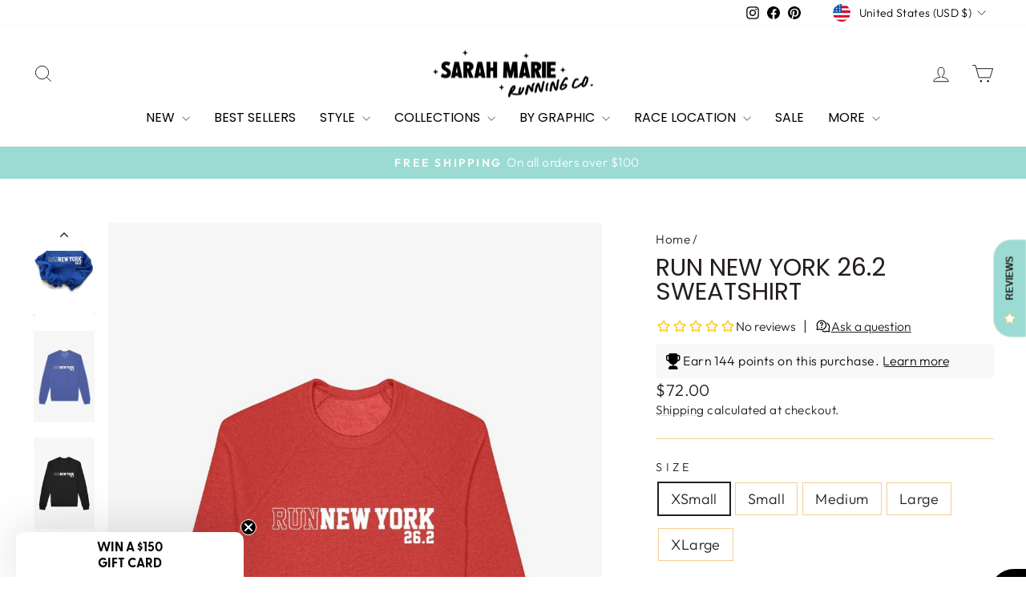

--- FILE ---
content_type: text/javascript
request_url: https://static.growave.io/growave-build/168.f33b22f9.js
body_size: 17210
content:
"use strict";(gwWebpackGlobal.webpackChunkstorefront_spa=gwWebpackGlobal.webpackChunkstorefront_spa||[]).push([[168],{9400:(t,e,o)=>{o.d(e,{A:()=>a});var r=o(98088);function l(t){let e,o,l,n,a;return{c(){e=(0,r.QQy)("path"),o=(0,r.xem)(),l=(0,r.QQy)("path"),n=(0,r.xem)(),a=(0,r.QQy)("path"),(0,r.CFu)(e,"d","M46.8882 15.9362C46.7851 13.5983 46.4069 11.991 45.8653 10.5982C45.3064 9.1199 44.4467 7.79633 43.3204 6.69605C42.2199 5.57864 40.8873 4.71036 39.4258 4.16039C38.0248 3.61881 36.4256 3.24074 34.0872 3.13766C31.7314 3.02585 30.9835 3 25.0086 3C19.0336 3 18.2857 3.02585 15.9386 3.12893C13.6003 3.23201 11.9927 3.61041 10.6 4.15166C9.12106 4.71036 7.79725 5.56991 6.69675 6.69605C5.57913 7.79633 4.71102 9.12863 4.16061 10.5899C3.61892 11.991 3.24079 13.5895 3.13769 15.9274C3.02586 18.2828 3 19.0305 3 25.0044C3 30.9782 3.02586 31.7259 3.12896 34.0726C3.23205 36.4105 3.61053 38.0177 4.15221 39.4105C4.71102 40.8888 5.57913 42.2124 6.69675 43.3127C7.79725 44.4301 9.1298 45.2984 10.5913 45.8483C11.9927 46.3899 13.5916 46.768 15.9302 46.8711C18.277 46.9745 19.0252 47 25.0002 47C30.9751 47 31.723 46.9745 34.0701 46.8711C36.4084 46.768 38.016 46.3899 39.4087 45.8483C42.3663 44.7051 44.7046 42.3672 45.8481 39.4105C46.3895 38.0094 46.7679 36.4105 46.871 34.0726C46.9741 31.7259 47 30.9782 47 25.0044C47 19.0305 46.9913 18.2828 46.8882 15.9362ZM42.9251 33.9007C42.8304 36.0495 42.4694 37.2099 42.1685 37.9835C41.429 39.9004 39.9074 41.4217 37.9902 42.161C37.2164 42.4619 36.0474 42.8228 33.9066 42.9172C31.5853 43.0206 30.8892 43.0461 25.0173 43.0461C19.1454 43.0461 18.4405 43.0206 16.1277 42.9172C13.9784 42.8228 12.8178 42.4619 12.0441 42.161C11.09 41.8085 10.2216 41.2498 9.51667 40.5192C8.78591 39.8057 8.2271 38.9461 7.87449 37.9922C7.57359 37.2186 7.21258 36.0495 7.11821 33.9094C7.01478 31.5886 6.98925 30.8923 6.98925 25.0215C6.98925 19.1507 7.01478 18.446 7.11821 16.1339C7.21258 13.9851 7.57359 12.8247 7.87449 12.0511C8.2271 11.0969 8.78591 10.2289 9.5254 9.52382C10.2387 8.7932 11.0984 8.2345 12.0528 7.88229C12.8265 7.58144 13.9959 7.2205 16.1364 7.12582C18.4576 7.02274 19.1541 6.99689 25.0257 6.99689C30.9063 6.99689 31.6025 7.02274 33.9153 7.12582C36.0646 7.2205 37.2252 7.58144 37.9989 7.88229C38.953 8.2345 39.8214 8.7932 40.5263 9.52382C41.2571 10.2373 41.8159 11.0969 42.1685 12.0511C42.4694 12.8247 42.8304 13.9935 42.9251 16.1339C43.0282 18.4547 43.0541 19.1507 43.0541 25.0215C43.0541 30.8923 43.0282 31.5799 42.9251 33.9007Z"),(0,r.CFu)(e,"fill","currentColor"),(0,r.CFu)(l,"d","M25.0086 13.7013C18.7673 13.7013 13.7034 18.7639 13.7034 25.0044C13.7034 31.2448 18.7673 36.3074 25.0086 36.3074C31.2502 36.3074 36.3138 31.2448 36.3138 25.0044C36.3138 18.7639 31.2502 13.7013 25.0086 13.7013ZM25.0086 32.3364C20.9596 32.3364 17.6752 29.053 17.6752 25.0044C17.6752 20.9558 20.9596 17.6724 25.0086 17.6724C29.058 17.6724 32.342 20.9558 32.342 25.0044C32.342 29.053 29.058 32.3364 25.0086 32.3364V32.3364Z"),(0,r.CFu)(l,"fill","currentColor"),(0,r.CFu)(a,"d","M39.4004 13.2544C39.4004 14.7116 38.2186 15.8932 36.7608 15.8932C35.3033 15.8932 34.1215 14.7116 34.1215 13.2544C34.1215 11.7969 35.3033 10.6157 36.7608 10.6157C38.2186 10.6157 39.4004 11.7969 39.4004 13.2544V13.2544Z"),(0,r.CFu)(a,"fill","currentColor")},m(t,s){(0,r.Yry)(t,e,s),(0,r.Yry)(t,o,s),(0,r.Yry)(t,l,s),(0,r.Yry)(t,n,s),(0,r.Yry)(t,a,s)},p:r.lQ1,i:r.lQ1,o:r.lQ1,d(t){t&&(0,r.YoD)(e),t&&(0,r.YoD)(o),t&&(0,r.YoD)(l),t&&(0,r.YoD)(n),t&&(0,r.YoD)(a)}}}class n extends r.r7T{constructor(t){super(),(0,r.TsN)(this,t,null,l,r.jXN,{})}}const a=n},12840:(t,e,o)=>{o.d(e,{A:()=>a});var r=o(98088);function l(t){let e;return{c(){e=(0,r.QQy)("path"),(0,r.CFu)(e,"d","M36.4725 23.6828L15.0619 1.5428C14.3604 0.817834 13.2247 0.819053 12.5244 1.54655C11.8246 2.27395 11.8264 3.45229 12.528 4.17782L32.6642 25.0001L12.5273 45.8223C11.8258 46.5479 11.824 47.7255 12.5236 48.453C12.8747 48.8177 13.3346 49 13.7945 49C14.2533 49 14.7114 48.8189 15.0618 48.4567L36.4725 26.3173C36.8104 25.9687 37 25.4943 37 25.0001C37 24.5058 36.8099 24.032 36.4725 23.6828Z"),(0,r.CFu)(e,"fill","currentColor")},m(t,o){(0,r.Yry)(t,e,o)},p:r.lQ1,i:r.lQ1,o:r.lQ1,d(t){t&&(0,r.YoD)(e)}}}class n extends r.r7T{constructor(t){super(),(0,r.TsN)(this,t,null,l,r.jXN,{})}}const a=n},608:(t,e,o)=>{o.d(e,{A:()=>i});var r=o(98088);function l(t){(0,r.kZQ)(t,"svelte-1q70g8l",".gw-error-banner.svelte-1q70g8l{color:red;font-size:2em;font-weight:600}")}function n(t){let e,o;const l=t[1].default,n=(0,r.Of3)(l,t,t[0],null);return{c(){e=(0,r.ND4)("div"),n&&n.c(),(0,r.CFu)(e,"class","gw-error-banner svelte-1q70g8l")},m(t,l){(0,r.Yry)(t,e,l),n&&n.m(e,null),o=!0},p(t,[e]){n&&n.p&&(!o||1&e)&&(0,r.nkG)(n,l,t,t[0],o?(0,r.sWk)(l,t[0],e,null):(0,r.i32)(t[0]),null)},i(t){o||((0,r.c7F)(n,t),o=!0)},o(t){(0,r.Tn8)(n,t),o=!1},d(t){t&&(0,r.YoD)(e),n&&n.d(t)}}}function a(t,e,o){let{$$slots:r={},$$scope:l}=e;return t.$$set=t=>{"$$scope"in t&&o(0,l=t.$$scope)},[l,r]}class s extends r.r7T{constructor(t){super(),(0,r.TsN)(this,t,a,n,r.jXN,{},l)}}const i=s},96843:(t,e,o)=>{o.d(e,{A:()=>g});var r=o(98088),l=o(5662),n=o(66395);function a(t){(0,r.kZQ)(t,"svelte-1ajk1b5",".gw-post-modal-tag-card.svelte-1ajk1b5{display:grid;align-items:flex-start;padding:16px;-moz-column-gap:16px;column-gap:16px;border-radius:11px;background:var(--gw-modal-tag-card);box-shadow:0px 0px 5px 2px rgba(0, 0, 0, 0.03);cursor:pointer;grid-template-columns:1fr 2fr}.gw-post-modal-tag-card--selected.svelte-1ajk1b5{box-shadow:0px 0px 5px 2px rgba(0, 0, 0, 0.07);background:var(--gw-lightgrey-bg)}.gw-post-modal-tag-card__image-wrapper.svelte-1ajk1b5{width:122px;height:137px;border-radius:7.5px}.gw-post-modal-tag-card__title-text.svelte-1ajk1b5{color:var(--gw-post-modal-text-color);font-size:1em;line-height:1.3em}.gw-post-modal-tag-card__content.svelte-1ajk1b5{height:100%;display:flex;flex-direction:column;justify-content:space-between}.justify-content-reset.svelte-1ajk1b5{justify-content:revert}@media all and (max-width: 325px){.gw-post-modal-tag-card.svelte-1ajk1b5{grid-template-columns:1fr;grid-gap:10px}}")}const s=t=>({}),i=t=>({});function c(t){let e,o;return e=new n.A({props:{alt:t[1]||t[4],src:t[2],wrapperClassName:"gw-post-modal-tag-card__image",objectFit:"contain",backdropClassName:"gw-post-modal-tag-card__backdrop"}}),{c(){(0,r.N0i)(e.$$.fragment)},m(t,l){(0,r.wSR)(e,t,l),o=!0},p(t,o){const r={};18&o&&(r.alt=t[1]||t[4]),4&o&&(r.src=t[2]),e.$set(r)},i(t){o||((0,r.c7F)(e.$$.fragment,t),o=!0)},o(t){(0,r.Tn8)(e.$$.fragment,t),o=!1},d(t){(0,r.Hbl)(e,t)}}}function d(t){let e,o,l,n,a,d,p,u,g,m,w,_,f,$=t[2]&&c(t);const v=t[10].default,b=(0,r.Of3)(v,t,t[9],null),T=t[10].button,R=(0,r.Of3)(T,t,t[9],i);return{c(){e=(0,r.ND4)("div"),o=(0,r.ND4)("div"),$&&$.c(),l=(0,r.xem)(),n=(0,r.ND4)("div"),a=(0,r.ND4)("a"),d=(0,r.ND4)("p"),p=(0,r.Qq7)(t[1]),g=(0,r.xem)(),b&&b.c(),m=(0,r.xem)(),R&&R.c(),(0,r.CFu)(o,"class","gw-post-modal-tag-card__image-wrapper svelte-1ajk1b5"),(0,r.CFu)(d,"class","gw-post-modal-tag-card__title-text gw-default-reset svelte-1ajk1b5"),(0,r.CFu)(a,"aria-label",u=`Opens the product ${t[1]} in a new tab`),(0,r.CFu)(a,"href",t[3]),(0,r.CFu)(a,"class","gw-link-reset-default-styles gw-post-modal-tag-card__link"),(0,r.CFu)(a,"rel","noopener noreferrer"),(0,r.CFu)(a,"target","_blank"),(0,r.CFu)(n,"class","gw-post-modal-tag-card__content svelte-1ajk1b5"),(0,r.goL)(n,"justify-content-reset",0===t[6]),(0,r.CFu)(e,"class","gw-post-modal-tag-card svelte-1ajk1b5"),(0,r.goL)(e,"gw-post-modal-tag-card--selected",t[0])},m(s,i){(0,r.Yry)(s,e,i),(0,r.BCw)(e,o),$&&$.m(o,null),(0,r.BCw)(e,l),(0,r.BCw)(e,n),(0,r.BCw)(n,a),(0,r.BCw)(a,d),(0,r.BCw)(d,p),(0,r.BCw)(n,g),b&&b.m(n,null),(0,r.BCw)(n,m),R&&R.m(n,null),w=!0,_||(f=[(0,r.KTR)(e,"mouseenter",t[11]),(0,r.KTR)(e,"mouseleave",t[8])],_=!0)},p(t,[l]){t[2]?$?($.p(t,l),4&l&&(0,r.c7F)($,1)):($=c(t),$.c(),(0,r.c7F)($,1),$.m(o,null)):$&&((0,r.V44)(),(0,r.Tn8)($,1,1,(()=>{$=null})),(0,r.GYV)()),(!w||2&l)&&(0,r.iQh)(p,t[1]),(!w||2&l&&u!==(u=`Opens the product ${t[1]} in a new tab`))&&(0,r.CFu)(a,"aria-label",u),(!w||8&l)&&(0,r.CFu)(a,"href",t[3]),b&&b.p&&(!w||512&l)&&(0,r.nkG)(b,v,t,t[9],w?(0,r.sWk)(v,t[9],l,null):(0,r.i32)(t[9]),null),R&&R.p&&(!w||512&l)&&(0,r.nkG)(R,T,t,t[9],w?(0,r.sWk)(T,t[9],l,s):(0,r.i32)(t[9]),i),(!w||64&l)&&(0,r.goL)(n,"justify-content-reset",0===t[6]),(!w||1&l)&&(0,r.goL)(e,"gw-post-modal-tag-card--selected",t[0])},i(t){w||((0,r.c7F)($),(0,r.c7F)(b,t),(0,r.c7F)(R,t),w=!0)},o(t){(0,r.Tn8)($),(0,r.Tn8)(b,t),(0,r.Tn8)(R,t),w=!1},d(t){t&&(0,r.YoD)(e),$&&$.d(),b&&b.d(t),R&&R.d(t),_=!1,(0,r.oOW)(f)}}}function p(t,e,o){let{$$slots:r={},$$scope:n}=e,{selected:a}=e,{title:s}=e,{imageUrl:i}=e,{url:c}=e,{variantTitle:d=""}=e,{tagId:p}=e,{price:u=null}=e;const g=(0,l.ur)(),m=t=>{g("tag_select",t)};return t.$$set=t=>{"selected"in t&&o(0,a=t.selected),"title"in t&&o(1,s=t.title),"imageUrl"in t&&o(2,i=t.imageUrl),"url"in t&&o(3,c=t.url),"variantTitle"in t&&o(4,d=t.variantTitle),"tagId"in t&&o(5,p=t.tagId),"price"in t&&o(6,u=t.price),"$$scope"in t&&o(9,n=t.$$scope)},[a,s,i,c,d,p,u,m,()=>{g("tag_unselect")},n,r,()=>m(p)]}class u extends r.r7T{constructor(t){super(),(0,r.TsN)(this,t,p,d,r.jXN,{selected:0,title:1,imageUrl:2,url:3,variantTitle:4,tagId:5,price:6},a)}}const g=u},60027:(t,e,o)=>{o.d(e,{A:()=>x});var r=o(98088),l=o(9400),n=o(32485),a=o.n(n),s=o(16126),i=o(59099),c=o(5662),d=o(96241),p=o(3143),u=o(66395),g=o(85418);function m(t){(0,r.kZQ)(t,"svelte-1gdh9q6",".gw-post-modal-product-image.svelte-1gdh9q6{display:flex;position:relative;align-items:center;width:100%;height:100%}.gw-post-modal-product-image__media.svelte-1gdh9q6{display:flex;align-items:center;height:100vh}.gw-post-modal-product-image.svelte-1gdh9q6 .gw-post-modal-product-image__image{display:block;width:100%}.gw-post-modal-product-image.svelte-1gdh9q6 .gw-image--loaded .gw-image__backdrop{display:none}.gw-post-modal-product-image.svelte-1gdh9q6 .gw-post-modal-product-image__icon{position:absolute;top:50%;left:50%;width:100px;height:100px;transform:translateX(-50%) translateY(-50%);color:#ccc}.gw-post-modal-product-image__dots.svelte-1gdh9q6{display:flex;position:absolute;bottom:20px;left:20px;flex-wrap:wrap;justify-content:center;margin:10px 0;-moz-column-gap:4px;column-gap:4px;row-gap:10px}.gw-post-modal-product-image__dots.svelte-1gdh9q6 .gw-post-modal-product-image__dot{width:76px;height:76px;padding:3px;border-radius:5px;background-color:rgba(255, 255, 255, 0.3)}.gw-post-modal-product-image__dots.svelte-1gdh9q6 .gw-post-modal-product-image__dot--active{background-color:var(--gw-white-bg);cursor:default}.gw-post-modal-product-image.svelte-1gdh9q6 .gw-slider__track > div,.gw-post-modal-product-image.svelte-1gdh9q6 .gw-slider__track > div > div{height:100%}@media all and (max-width: 1000px){.gw-post-modal-product-image__dot{width:60px;height:60px}}@media all and (max-width: 430px){.gw-post-modal-product-image__dot{width:45px;height:45px}}")}function w(t,e,o){const r=t.slice();return r[12]=e[o],r[14]=o,r}function _(t,e,o){const r=t.slice();return r[12]=e[o],r}function f(t){let e,o;return e=new l.A({}),{c(){(0,r.N0i)(e.$$.fragment)},m(t,l){(0,r.wSR)(e,t,l),o=!0},i(t){o||((0,r.c7F)(e.$$.fragment,t),o=!0)},o(t){(0,r.Tn8)(e.$$.fragment,t),o=!1},d(t){(0,r.Hbl)(e,t)}}}function $(t){let e,o;return e=new p.A({props:{slot:"backdrop",class:"gw-post-modal-product-image__icon",$$slots:{default:[f]},$$scope:{ctx:t}}}),{c(){(0,r.N0i)(e.$$.fragment)},m(t,l){(0,r.wSR)(e,t,l),o=!0},p(t,o){const r={};131072&o&&(r.$$scope={dirty:o,ctx:t}),e.$set(r)},i(t){o||((0,r.c7F)(e.$$.fragment,t),o=!0)},o(t){(0,r.Tn8)(e.$$.fragment,t),o=!1},d(t){(0,r.Hbl)(e,t)}}}function v(t){let e,o,l,n;return o=new u.A({props:{alt:t[12].altText||t[1],wrapperClassName:"gw-post-modal-product-image__image",src:t[12].url,objectFit:"contain",$$slots:{backdrop:[$]},$$scope:{ctx:t}}}),{c(){e=(0,r.ND4)("div"),(0,r.N0i)(o.$$.fragment),l=(0,r.xem)(),(0,r.CFu)(e,"class","gw-post-modal-product-image__media svelte-1gdh9q6")},m(t,a){(0,r.Yry)(t,e,a),(0,r.wSR)(o,e,null),(0,r.BCw)(e,l),n=!0},p(t,e){const r={};3&e&&(r.alt=t[12].altText||t[1]),1&e&&(r.src=t[12].url),131072&e&&(r.$$scope={dirty:e,ctx:t}),o.$set(r)},i(t){n||((0,r.c7F)(o.$$.fragment,t),n=!0)},o(t){(0,r.Tn8)(o.$$.fragment,t),n=!1},d(t){t&&(0,r.YoD)(e),(0,r.Hbl)(o)}}}function b(t){let e,o,l=t[0],n=[];for(let e=0;e<l.length;e+=1)n[e]=v(_(t,l,e));const a=t=>(0,r.Tn8)(n[t],1,1,(()=>{n[t]=null}));return{c(){for(let t=0;t<n.length;t+=1)n[t].c();e=(0,r.Iex)()},m(t,l){for(let e=0;e<n.length;e+=1)n[e]&&n[e].m(t,l);(0,r.Yry)(t,e,l),o=!0},p(t,o){if(3&o){let s;for(l=t[0],s=0;s<l.length;s+=1){const a=_(t,l,s);n[s]?(n[s].p(a,o),(0,r.c7F)(n[s],1)):(n[s]=v(a),n[s].c(),(0,r.c7F)(n[s],1),n[s].m(e.parentNode,e))}for((0,r.V44)(),s=l.length;s<n.length;s+=1)a(s);(0,r.GYV)()}},i(t){if(!o){for(let t=0;t<l.length;t+=1)(0,r.c7F)(n[t]);o=!0}},o(t){n=n.filter(Boolean);for(let t=0;t<n.length;t+=1)(0,r.Tn8)(n[t]);o=!1},d(t){(0,r.ppq)(n,t),t&&(0,r.YoD)(e)}}}function T(t){let e,o,l=[],n=new Map,a=t[0];const s=t=>t[14];for(let e=0;e<a.length;e+=1){let o=w(t,a,e),r=s(o);n.set(r,l[e]=C(r,o))}return{c(){for(let t=0;t<l.length;t+=1)l[t].c();e=(0,r.Iex)()},m(t,n){for(let e=0;e<l.length;e+=1)l[e]&&l[e].m(t,n);(0,r.Yry)(t,e,n),o=!0},p(t,o){27&o&&(a=t[0],(0,r.V44)(),l=(0,r.l7s)(l,o,s,1,t,a,n,e.parentNode,r.XP4,C,e,w),(0,r.GYV)())},i(t){if(!o){for(let t=0;t<a.length;t+=1)(0,r.c7F)(l[t]);o=!0}},o(t){for(let t=0;t<l.length;t+=1)(0,r.Tn8)(l[t]);o=!1},d(t){for(let e=0;e<l.length;e+=1)l[e].d(t);t&&(0,r.YoD)(e)}}}function R(t){let e,o;return e=new l.A({}),{c(){(0,r.N0i)(e.$$.fragment)},m(t,l){(0,r.wSR)(e,t,l),o=!0},i(t){o||((0,r.c7F)(e.$$.fragment,t),o=!0)},o(t){(0,r.Tn8)(e.$$.fragment,t),o=!1},d(t){(0,r.Hbl)(e,t)}}}function h(t){let e,o;return e=new p.A({props:{slot:"backdrop",class:"gw-post-modal-product-image__icon",$$slots:{default:[R]},$$scope:{ctx:t}}}),{c(){(0,r.N0i)(e.$$.fragment)},m(t,l){(0,r.wSR)(e,t,l),o=!0},p(t,o){const r={};131072&o&&(r.$$scope={dirty:o,ctx:t}),e.$set(r)},i(t){o||((0,r.c7F)(e.$$.fragment,t),o=!0)},o(t){(0,r.Tn8)(e.$$.fragment,t),o=!1},d(t){(0,r.Hbl)(e,t)}}}function E(t){let e,o,l;return e=new u.A({props:{ratio:1,alt:t[12].altText||t[1],wrapperClassName:"gw-post-modal-product-image__dots-image",src:t[12].url,objectFit:"cover",$$slots:{backdrop:[h]},$$scope:{ctx:t}}}),{c(){(0,r.N0i)(e.$$.fragment),o=(0,r.xem)()},m(t,n){(0,r.wSR)(e,t,n),(0,r.Yry)(t,o,n),l=!0},p(t,o){const r={};3&o&&(r.alt=t[12].altText||t[1]),1&o&&(r.src=t[12].url),131072&o&&(r.$$scope={dirty:o,ctx:t}),e.$set(r)},i(t){l||((0,r.c7F)(e.$$.fragment,t),l=!0)},o(t){(0,r.Tn8)(e.$$.fragment,t),l=!1},d(t){(0,r.Hbl)(e,t),t&&(0,r.YoD)(o)}}}function C(t,e){let o,l,n;return l=new d.A({props:{class:a()("gw-post-modal-product-image__dot",{"gw-post-modal-product-image__dot--active":e[3]===e[14]}),"aria-label":`Go to image ${e[14]+1}`,$$slots:{default:[E]},$$scope:{ctx:e}}}),l.$on("click",(function(){return e[9](e[14])})),{key:t,first:null,c(){o=(0,r.Iex)(),(0,r.N0i)(l.$$.fragment),this.first=o},m(t,e){(0,r.Yry)(t,o,e),(0,r.wSR)(l,t,e),n=!0},p(t,o){e=t;const r={};9&o&&(r.class=a()("gw-post-modal-product-image__dot",{"gw-post-modal-product-image__dot--active":e[3]===e[14]})),1&o&&(r["aria-label"]=`Go to image ${e[14]+1}`),131075&o&&(r.$$scope={dirty:o,ctx:e}),l.$set(r)},i(t){n||((0,r.c7F)(l.$$.fragment,t),n=!0)},o(t){(0,r.Tn8)(l.$$.fragment,t),n=!1},d(t){t&&(0,r.YoD)(o),(0,r.Hbl)(l,t)}}}function W(t){let e,o,l,n,a;o=new g.A({props:{setApi:t[8],perPage:1,loop:!1,duration:200,controls:!1,$$slots:{slides:[b]},$$scope:{ctx:t}}}),o.$on("emblaInit",t[5]),o.$on("select",t[6]);let s=t[0].length>1&&T(t);return{c(){e=(0,r.ND4)("div"),(0,r.N0i)(o.$$.fragment),l=(0,r.xem)(),n=(0,r.ND4)("div"),s&&s.c(),(0,r.CFu)(n,"class","gw-post-modal-product-image__dots svelte-1gdh9q6"),(0,r.CFu)(e,"class","gw-post-modal-product-image svelte-1gdh9q6")},m(t,i){(0,r.Yry)(t,e,i),(0,r.wSR)(o,e,null),(0,r.BCw)(e,l),(0,r.BCw)(e,n),s&&s.m(n,null),a=!0},p(t,[e]){const l={};4&e&&(l.setApi=t[8]),131075&e&&(l.$$scope={dirty:e,ctx:t}),o.$set(l),t[0].length>1?s?(s.p(t,e),1&e&&(0,r.c7F)(s,1)):(s=T(t),s.c(),(0,r.c7F)(s,1),s.m(n,null)):s&&((0,r.V44)(),(0,r.Tn8)(s,1,1,(()=>{s=null})),(0,r.GYV)())},i(t){a||((0,r.c7F)(o.$$.fragment,t),(0,r.c7F)(s),a=!0)},o(t){(0,r.Tn8)(o.$$.fragment,t),(0,r.Tn8)(s),a=!1},d(t){t&&(0,r.YoD)(e),(0,r.Hbl)(o),s&&s.d()}}}function D(t,e,o){let{images:r}=e,{imageId$:l}=e,{altText:n=""}=e,a=null,d=0,p=!1,u=!1;const g=t=>{a?.scrollTo(t)};(0,c.Rc)((()=>{const t=l.pipe((0,s.p)((t=>!!t)),(0,i.M)((t=>{const e=r.findIndex((e=>e.id===t));-1!==e&&a&&a.scrollTo(e)}))).subscribe();return()=>{t.unsubscribe()}}));return t.$$set=t=>{"images"in t&&o(0,r=t.images),"imageId$"in t&&o(7,l=t.imageId$),"altText"in t&&o(1,n=t.altText)},[r,n,a,d,g,()=>{a&&(p=a.canScrollPrev(),u=a.canScrollNext(),o(3,d=a.selectedScrollSnap()))},()=>{a&&(o(3,d=a.selectedScrollSnap()),p=a.canScrollPrev(),u=a.canScrollNext())},l,t=>o(2,a=t),t=>g(t)]}class A extends r.r7T{constructor(t){super(),(0,r.TsN)(this,t,D,W,r.jXN,{images:0,imageId$:7,altText:1},m)}}const x=A},91083:(t,e,o)=>{o.d(e,{A:()=>Z});var r=o(98088),l=o(14938),n=o(5662),a=o(22817),s=o(3143);function i(t){let e;return{c(){e=(0,r.QQy)("path"),(0,r.CFu)(e,"d","M44 42.8075C44 43.8292 43.1917 44.6574 42.1944 44.6574H40.3889V46.5073C40.3889 47.5289 39.5805 48.3571 38.5833 48.3571C37.5861 48.3571 36.7778 47.5289 36.7778 46.5073V44.6574H34.9722C33.975 44.6574 33.1667 43.8292 33.1667 42.8075C33.1667 41.7858 33.975 40.9576 34.9722 40.9576H36.7778V39.1077C36.7778 38.086 37.5861 37.2578 38.5833 37.2578C39.5805 37.2578 40.3889 38.086 40.3889 39.1077V40.9576H42.1944C43.1917 40.9576 44 41.7858 44 42.8075ZM44 13.9492V31.7081C44 32.7298 43.1917 33.558 42.1944 33.558C41.1972 33.558 40.3889 32.7298 40.3889 31.7081V15.7991H36.7778V21.3488C36.7778 22.3705 35.9694 23.1987 34.9722 23.1987C33.975 23.1987 33.1667 22.3705 33.1667 21.3488V15.7991H15.8333V21.3488C15.8333 22.3705 15.025 23.1987 14.0278 23.1987C13.0306 23.1987 12.2222 22.3705 12.2222 21.3488V15.7991H8.61111V44.6574H27.75C28.7472 44.6574 29.5556 45.4856 29.5556 46.5073C29.5556 47.5289 28.7472 48.3571 27.75 48.3571H6.80556C5.80835 48.3571 5 47.5289 5 46.5073V13.9492C5 12.9275 5.80835 12.0993 6.80556 12.0993H12.3076C13.0249 5.85808 18.2187 1 24.5 1C30.7813 1 35.9751 5.85808 36.6924 12.0993H42.1944C43.1917 12.0993 44 12.9275 44 13.9492ZM33.0456 12.0993C32.3559 7.90517 28.7867 4.69978 24.5 4.69978C20.2133 4.69978 16.6441 7.90517 15.9544 12.0993H33.0456Z"),(0,r.CFu)(e,"fill","currentColor")},m(t,o){(0,r.Yry)(t,e,o)},p:r.lQ1,i:r.lQ1,o:r.lQ1,d(t){t&&(0,r.YoD)(e)}}}class c extends r.r7T{constructor(t){super(),(0,r.TsN)(this,t,null,i,r.jXN,{})}}const d=c;function p(t){let e,o,l;return{c(){e=(0,r.QQy)("path"),o=(0,r.xem)(),l=(0,r.QQy)("path"),(0,r.CFu)(e,"fill-rule","evenodd"),(0,r.CFu)(e,"clip-rule","evenodd"),(0,r.CFu)(e,"d","M42.6 3H7.4C6.23253 3 5.11347 3.46347 4.2892 4.2892C3.46347 5.11347 3 6.23253 3 7.4C3 14.9592 3 35.0408 3 42.6C3 43.7675 3.46347 44.8865 4.2892 45.7108C5.11347 46.5365 6.23253 47 7.4 47C14.9592 47 35.0408 47 42.6 47C43.7675 47 44.8865 46.5365 45.7108 45.7108C46.5365 44.8865 47 43.7675 47 42.6V7.4C47 6.23253 46.5365 5.11347 45.7108 4.2892C44.8865 3.46347 43.7675 3 42.6 3ZM17.6667 5.93333H7.4C7.01133 5.93333 6.63733 6.08733 6.36307 6.36307C6.08733 6.63733 5.93333 7.01133 5.93333 7.4V42.6C5.93333 42.9887 6.08733 43.3627 6.36307 43.6369C6.63733 43.9127 7.01133 44.0667 7.4 44.0667H42.6C42.9887 44.0667 43.3627 43.9127 43.6369 43.6369C43.9127 43.3627 44.0667 42.9887 44.0667 42.6V7.4C44.0667 7.01133 43.9127 6.63733 43.6369 6.36307C43.3627 6.08733 42.9887 5.93333 42.6 5.93333H32.3333V13.2667C32.3333 15.6969 30.3636 17.6667 27.9333 17.6667H22.0667C19.6364 17.6667 17.6667 15.6969 17.6667 13.2667V5.93333ZM29.4 5.93333V13.2667C29.4 14.0763 28.7429 14.7333 27.9333 14.7333H22.0667C21.2571 14.7333 20.6 14.0763 20.6 13.2667V5.93333H29.4Z"),(0,r.CFu)(e,"fill","currentColor"),(0,r.CFu)(l,"fill-rule","evenodd"),(0,r.CFu)(l,"clip-rule","evenodd"),(0,r.CFu)(l,"d","M23.0202 31L18.4095 35.6107C17.8635 36.1567 17.8635 37.0444 18.4095 37.5905C18.9556 38.1365 19.8433 38.1365 20.3893 37.5905L25 32.9798L29.6107 37.5905C30.1567 38.1365 31.0444 38.1365 31.5905 37.5905C32.1365 37.0444 32.1365 36.1567 31.5905 35.6107L26.9798 31L31.5905 26.3893C32.1365 25.8433 32.1365 24.9556 31.5905 24.4095C31.0444 23.8635 30.1567 23.8635 29.6107 24.4095L25 29.0202L20.3893 24.4095C19.8433 23.8635 18.9556 23.8635 18.4095 24.4095C17.8635 24.9556 17.8635 25.8433 18.4095 26.3893L23.0202 31Z"),(0,r.CFu)(l,"fill","currentColor")},m(t,n){(0,r.Yry)(t,e,n),(0,r.Yry)(t,o,n),(0,r.Yry)(t,l,n)},p:r.lQ1,i:r.lQ1,o:r.lQ1,d(t){t&&(0,r.YoD)(e),t&&(0,r.YoD)(o),t&&(0,r.YoD)(l)}}}class u extends r.r7T{constructor(t){super(),(0,r.TsN)(this,t,null,p,r.jXN,{})}}const g=u;function m(t){let e,o,l,n,a;return{c(){e=(0,r.QQy)("path"),o=(0,r.xem)(),l=(0,r.QQy)("path"),n=(0,r.xem)(),a=(0,r.QQy)("path"),(0,r.CFu)(e,"d","M24.9989 45.8335C36.5048 45.8335 45.8322 36.5061 45.8322 25.0001C45.8322 13.4942 36.5048 4.16681 24.9989 4.16681C13.4929 4.16681 4.16553 13.4942 4.16553 25.0001C4.16553 36.5061 13.4929 45.8335 24.9989 45.8335Z"),(0,r.CFu)(e,"stroke","currentColor"),(0,r.CFu)(e,"stroke-width","4.16667"),(0,r.CFu)(e,"stroke-linecap","round"),(0,r.CFu)(e,"stroke-linejoin","round"),(0,r.CFu)(e,"fill","#31363b05"),(0,r.CFu)(l,"d","M25 16.6668V25.0001"),(0,r.CFu)(l,"stroke","currentColor"),(0,r.CFu)(l,"stroke-width","4.16667"),(0,r.CFu)(l,"stroke-linecap","round"),(0,r.CFu)(l,"stroke-linejoin","round"),(0,r.CFu)(a,"d","M25 33.3332H25.0193"),(0,r.CFu)(a,"stroke","currentColor"),(0,r.CFu)(a,"stroke-width","4.16667"),(0,r.CFu)(a,"stroke-linecap","round"),(0,r.CFu)(a,"stroke-linejoin","round")},m(t,s){(0,r.Yry)(t,e,s),(0,r.Yry)(t,o,s),(0,r.Yry)(t,l,s),(0,r.Yry)(t,n,s),(0,r.Yry)(t,a,s)},p:r.lQ1,i:r.lQ1,o:r.lQ1,d(t){t&&(0,r.YoD)(e),t&&(0,r.YoD)(o),t&&(0,r.YoD)(l),t&&(0,r.YoD)(n),t&&(0,r.YoD)(a)}}}class w extends r.r7T{constructor(t){super(),(0,r.TsN)(this,t,null,m,r.jXN,{})}}const _=w;var f=o(96996),$=o(35359),v=o(97424),b=o(32485),T=o.n(b),R=o(96241);function h(t){(0,r.kZQ)(t,"svelte-16zdty9",".gw-btn.gw-post-modal-btn{display:flex;align-items:center;justify-content:center;width:100%;height:inherit;padding:4px 13px;-moz-column-gap:10px;column-gap:10px;border-radius:5px;background-color:var(--gw-post-modal-button-bg);color:var(--gw-post-modal-button-text-color);font-size:1em;font-weight:500;text-transform:uppercase}.gw-btn.gw-post-modal-btn:hover{background-color:var(--gw-post-modal-button-hover-bg);color:var(--gw-post-modal-button-hover-text-color)}.gw-btn.gw-post-modal-btn--disable,.gw-btn.gw-post-modal-btn--disable:hover{opacity:0.7;background-color:#8b8d8f;color:#fff;cursor:not-allowed}@media all and (max-width: 768px) and (min-width: 425px){.gw-post-modal-btn{max-width:320px}}")}function E(t){let e;const o=t[2].default,l=(0,r.Of3)(o,t,t[4],null);return{c(){l&&l.c()},m(t,o){l&&l.m(t,o),e=!0},p(t,n){l&&l.p&&(!e||16&n)&&(0,r.nkG)(l,o,t,t[4],e?(0,r.sWk)(o,t[4],n,null):(0,r.i32)(t[4]),null)},i(t){e||((0,r.c7F)(l,t),e=!0)},o(t){(0,r.Tn8)(l,t),e=!1},d(t){l&&l.d(t)}}}function C(t){let e,o;return e=new R.A({props:{ariaLabel:t[0],class:T()("gw-post-modal-btn",{"gw-post-modal-btn--disable":t[1]}),disabled:t[1],$$slots:{default:[E]},$$scope:{ctx:t}}}),e.$on("click",t[3]),{c(){(0,r.N0i)(e.$$.fragment)},m(t,l){(0,r.wSR)(e,t,l),o=!0},p(t,[o]){const r={};1&o&&(r.ariaLabel=t[0]),2&o&&(r.class=T()("gw-post-modal-btn",{"gw-post-modal-btn--disable":t[1]})),2&o&&(r.disabled=t[1]),16&o&&(r.$$scope={dirty:o,ctx:t}),e.$set(r)},i(t){o||((0,r.c7F)(e.$$.fragment,t),o=!0)},o(t){(0,r.Tn8)(e.$$.fragment,t),o=!1},d(t){(0,r.Hbl)(e,t)}}}function W(t,e,o){let{$$slots:l={},$$scope:n}=e,{ariaLabel:a}=e,{disabled:s=!1}=e;return t.$$set=t=>{"ariaLabel"in t&&o(0,a=t.ariaLabel),"disabled"in t&&o(1,s=t.disabled),"$$scope"in t&&o(4,n=t.$$scope)},[a,s,l,function(e){r.Tq.call(this,t,e)},n]}class D extends r.r7T{constructor(t){super(),(0,r.TsN)(this,t,W,C,r.jXN,{ariaLabel:0,disabled:1},h)}}const A=D;function x(t){(0,r.kZQ)(t,"svelte-122tsou",".gw-post-modal-product-info.svelte-122tsou{padding:24px 0 32px}.gw-post-modal-product-info__title.svelte-122tsou{margin:0;margin-bottom:20px;font-size:1.6em}.gw-post-modal-product-info__title-text.svelte-122tsou{color:var(--gw-post-modal-text-color)}.gw-post-modal-product-info__line.svelte-122tsou{display:flex;justify-content:space-between;margin-bottom:16px}.gw-post-modal-product-info__price-wrapper.svelte-122tsou{display:flex;align-items:center;-moz-column-gap:16px;column-gap:16px}.gw-post-modal-product-info__price.svelte-122tsou{color:var(--gw-post-modal-text-color);font-size:1.75em;font-weight:var(--gw-font-weight-semibold)}.gw-post-modal-product-info__compare-price.svelte-122tsou{opacity:0.7;color:var(--gw-post-modal-text-color)}.gw-post-modal-product-info__button.svelte-122tsou{display:flex;height:40px}.gw-post-modal-product-info__button.svelte-122tsou{color:var(--gw-dark-text-color);--gw-spinner-size:14px;--gw-spinner-color:#fff}.gw-post-modal-product-info__button-text.svelte-122tsou{text-transform:capitalize}@media all and (max-width: 425px){.gw-post-modal-product-info__line.svelte-122tsou{flex-direction:column;gap:10px}}")}function I(t){let e,o;return e=new a.A({}),{c(){(0,r.N0i)(e.$$.fragment)},m(t,l){(0,r.wSR)(e,t,l),o=!0},p:r.lQ1,i(t){o||((0,r.c7F)(e.$$.fragment,t),o=!0)},o(t){(0,r.Tn8)(e.$$.fragment,t),o=!1},d(t){(0,r.Hbl)(e,t)}}}function S(t){let e,o,l,n,a;o=new f.A({props:{amount:t[0].price,with_currency:!0}});let s=t[0].compareAtPrice&&F(t);return{c(){e=(0,r.ND4)("span"),(0,r.N0i)(o.$$.fragment),l=(0,r.xem)(),s&&s.c(),n=(0,r.Iex)(),(0,r.CFu)(e,"class","gw-post-modal-product-info__price svelte-122tsou")},m(t,i){(0,r.Yry)(t,e,i),(0,r.wSR)(o,e,null),(0,r.Yry)(t,l,i),s&&s.m(t,i),(0,r.Yry)(t,n,i),a=!0},p(t,e){const l={};1&e&&(l.amount=t[0].price),o.$set(l),t[0].compareAtPrice?s?(s.p(t,e),1&e&&(0,r.c7F)(s,1)):(s=F(t),s.c(),(0,r.c7F)(s,1),s.m(n.parentNode,n)):s&&((0,r.V44)(),(0,r.Tn8)(s,1,1,(()=>{s=null})),(0,r.GYV)())},i(t){a||((0,r.c7F)(o.$$.fragment,t),(0,r.c7F)(s),a=!0)},o(t){(0,r.Tn8)(o.$$.fragment,t),(0,r.Tn8)(s),a=!1},d(t){t&&(0,r.YoD)(e),(0,r.Hbl)(o),t&&(0,r.YoD)(l),s&&s.d(t),t&&(0,r.YoD)(n)}}}function F(t){let e,o,l,n;return l=new f.A({props:{amount:t[0].compareAtPrice,with_currency:!0}}),{c(){e=(0,r.ND4)("span"),o=(0,r.ND4)("del"),(0,r.N0i)(l.$$.fragment),(0,r.CFu)(e,"class","gw-post-modal-product-info__compare-price svelte-122tsou")},m(t,a){(0,r.Yry)(t,e,a),(0,r.BCw)(e,o),(0,r.wSR)(l,o,null),n=!0},p(t,e){const o={};1&e&&(o.amount=t[0].compareAtPrice),l.$set(o)},i(t){n||((0,r.c7F)(l.$$.fragment,t),n=!0)},o(t){(0,r.Tn8)(l.$$.fragment,t),n=!1},d(t){t&&(0,r.YoD)(e),(0,r.Hbl)(l)}}}function y(t){let e,o;return e=new A({props:{disabled:!t[0]||!t[0].available,ariaLabel:"Add to card",$$slots:{default:[q]},$$scope:{ctx:t}}}),e.$on("click",(function(){(0,r.Qk1)(t[3]===l.X.READY?t[6]:t[5])&&(t[3]===l.X.READY?t[6]:t[5]).apply(this,arguments)})),{c(){(0,r.N0i)(e.$$.fragment)},m(t,l){(0,r.wSR)(e,t,l),o=!0},p(o,r){t=o;const l={};1&r&&(l.disabled=!t[0]||!t[0].available),265&r&&(l.$$scope={dirty:r,ctx:t}),e.$set(l)},i(t){o||((0,r.c7F)(e.$$.fragment,t),o=!0)},o(t){(0,r.Tn8)(e.$$.fragment,t),o=!1},d(t){(0,r.Hbl)(e,t)}}}function G(t){let e,o;return e=new s.A({props:{width:14,height:17,class:t[0]?"":"gw-post-modal-product-info__button-icon",$$slots:{default:[L]},$$scope:{ctx:t}}}),{c(){(0,r.N0i)(e.$$.fragment)},m(t,l){(0,r.wSR)(e,t,l),o=!0},p(t,o){const r={};1&o&&(r.class=t[0]?"":"gw-post-modal-product-info__button-icon"),257&o&&(r.$$scope={dirty:o,ctx:t}),e.$set(r)},i(t){o||((0,r.c7F)(e.$$.fragment,t),o=!0)},o(t){(0,r.Tn8)(e.$$.fragment,t),o=!1},d(t){(0,r.Hbl)(e,t)}}}function k(t){let e,o;return e=new $.A({props:{size:"18px"}}),{c(){(0,r.N0i)(e.$$.fragment)},m(t,l){(0,r.wSR)(e,t,l),o=!0},p:r.lQ1,i(t){o||((0,r.c7F)(e.$$.fragment,t),o=!0)},o(t){(0,r.Tn8)(e.$$.fragment,t),o=!1},d(t){(0,r.Hbl)(e,t)}}}function N(t){let e,o;return e=new _({}),{c(){(0,r.N0i)(e.$$.fragment)},m(t,l){(0,r.wSR)(e,t,l),o=!0},p:r.lQ1,i(t){o||((0,r.c7F)(e.$$.fragment,t),o=!0)},o(t){(0,r.Tn8)(e.$$.fragment,t),o=!1},d(t){(0,r.Hbl)(e,t)}}}function P(t){let e,o,l,n;const a=[Y,V],s=[];function i(t,e){return t[0].available?0:1}return e=i(t),o=s[e]=a[e](t),{c(){o.c(),l=(0,r.Iex)()},m(t,o){s[e].m(t,o),(0,r.Yry)(t,l,o),n=!0},p(t,n){let c=e;e=i(t),e!==c&&((0,r.V44)(),(0,r.Tn8)(s[c],1,1,(()=>{s[c]=null})),(0,r.GYV)(),o=s[e],o||(o=s[e]=a[e](t),o.c()),(0,r.c7F)(o,1),o.m(l.parentNode,l))},i(t){n||((0,r.c7F)(o),n=!0)},o(t){(0,r.Tn8)(o),n=!1},d(t){s[e].d(t),t&&(0,r.YoD)(l)}}}function V(t){let e,o;return e=new g({}),{c(){(0,r.N0i)(e.$$.fragment)},m(t,l){(0,r.wSR)(e,t,l),o=!0},i(t){o||((0,r.c7F)(e.$$.fragment,t),o=!0)},o(t){(0,r.Tn8)(e.$$.fragment,t),o=!1},d(t){(0,r.Hbl)(e,t)}}}function Y(t){let e,o;return e=new d({}),{c(){(0,r.N0i)(e.$$.fragment)},m(t,l){(0,r.wSR)(e,t,l),o=!0},i(t){o||((0,r.c7F)(e.$$.fragment,t),o=!0)},o(t){(0,r.Tn8)(e.$$.fragment,t),o=!1},d(t){(0,r.Hbl)(e,t)}}}function L(t){let e,o,l,n;const a=[P,N],s=[];function i(t,e){return t[0]?0:1}return e=i(t),o=s[e]=a[e](t),{c(){o.c(),l=(0,r.Iex)()},m(t,o){s[e].m(t,o),(0,r.Yry)(t,l,o),n=!0},p(t,n){let c=e;e=i(t),e===c?s[e].p(t,n):((0,r.V44)(),(0,r.Tn8)(s[c],1,1,(()=>{s[c]=null})),(0,r.GYV)(),o=s[e],o?o.p(t,n):(o=s[e]=a[e](t),o.c()),(0,r.c7F)(o,1),o.m(l.parentNode,l))},i(t){n||((0,r.c7F)(o),n=!0)},o(t){(0,r.Tn8)(o),n=!1},d(t){s[e].d(t),t&&(0,r.YoD)(l)}}}function O(t){let e,o;return e=new v.A({props:{namespace:"common.PostModal",translationKey:"unavailable"}}),{c(){(0,r.N0i)(e.$$.fragment)},m(t,l){(0,r.wSR)(e,t,l),o=!0},p:r.lQ1,i(t){o||((0,r.c7F)(e.$$.fragment,t),o=!0)},o(t){(0,r.Tn8)(e.$$.fragment,t),o=!1},d(t){(0,r.Hbl)(e,t)}}}function j(t){let e,o,l,n;const a=[Q,H],s=[];function i(t,e){return t[0].available?0:1}return e=i(t),o=s[e]=a[e](t),{c(){o.c(),l=(0,r.Iex)()},m(t,o){s[e].m(t,o),(0,r.Yry)(t,l,o),n=!0},p(t,n){let c=e;e=i(t),e!==c&&((0,r.V44)(),(0,r.Tn8)(s[c],1,1,(()=>{s[c]=null})),(0,r.GYV)(),o=s[e],o||(o=s[e]=a[e](t),o.c()),(0,r.c7F)(o,1),o.m(l.parentNode,l))},i(t){n||((0,r.c7F)(o),n=!0)},o(t){(0,r.Tn8)(o),n=!1},d(t){s[e].d(t),t&&(0,r.YoD)(l)}}}function M(t){let e,o;return e=new v.A({props:{namespace:"common.PostModal",translationKey:"checkout"}}),{c(){(0,r.N0i)(e.$$.fragment)},m(t,l){(0,r.wSR)(e,t,l),o=!0},p:r.lQ1,i(t){o||((0,r.c7F)(e.$$.fragment,t),o=!0)},o(t){(0,r.Tn8)(e.$$.fragment,t),o=!1},d(t){(0,r.Hbl)(e,t)}}}function B(t){let e,o;return e=new v.A({props:{namespace:"common.PostModal",translationKey:"adding_to_cart"}}),{c(){(0,r.N0i)(e.$$.fragment)},m(t,l){(0,r.wSR)(e,t,l),o=!0},p:r.lQ1,i(t){o||((0,r.c7F)(e.$$.fragment,t),o=!0)},o(t){(0,r.Tn8)(e.$$.fragment,t),o=!1},d(t){(0,r.Hbl)(e,t)}}}function H(t){let e,o;return e=new v.A({props:{namespace:"common.PostModal",translationKey:"sold_out"}}),{c(){(0,r.N0i)(e.$$.fragment)},m(t,l){(0,r.wSR)(e,t,l),o=!0},i(t){o||((0,r.c7F)(e.$$.fragment,t),o=!0)},o(t){(0,r.Tn8)(e.$$.fragment,t),o=!1},d(t){(0,r.Hbl)(e,t)}}}function Q(t){let e,o;return e=new v.A({props:{namespace:"common.PostModal",translationKey:"add_to_cart"}}),{c(){(0,r.N0i)(e.$$.fragment)},m(t,l){(0,r.wSR)(e,t,l),o=!0},i(t){o||((0,r.c7F)(e.$$.fragment,t),o=!0)},o(t){(0,r.Tn8)(e.$$.fragment,t),o=!1},d(t){(0,r.Hbl)(e,t)}}}function q(t){let e,o,n,a,s,i,c;const d=[k,G],p=[];function u(t,e){return t[3]===l.X.LOADING?0:1}e=u(t),o=p[e]=d[e](t);const g=[B,M,j,O],m=[];function w(t,e){return t[3]===l.X.LOADING?0:t[3]===l.X.READY?1:t[0]?2:3}return s=w(t),i=m[s]=g[s](t),{c(){o.c(),n=(0,r.xem)(),a=(0,r.ND4)("span"),i.c(),(0,r.CFu)(a,"class","gw-post-modal-product-info__button-text svelte-122tsou")},m(t,o){p[e].m(t,o),(0,r.Yry)(t,n,o),(0,r.Yry)(t,a,o),m[s].m(a,null),c=!0},p(t,l){let c=e;e=u(t),e===c?p[e].p(t,l):((0,r.V44)(),(0,r.Tn8)(p[c],1,1,(()=>{p[c]=null})),(0,r.GYV)(),o=p[e],o?o.p(t,l):(o=p[e]=d[e](t),o.c()),(0,r.c7F)(o,1),o.m(n.parentNode,n));let _=s;s=w(t),s===_?m[s].p(t,l):((0,r.V44)(),(0,r.Tn8)(m[_],1,1,(()=>{m[_]=null})),(0,r.GYV)(),i=m[s],i?i.p(t,l):(i=m[s]=g[s](t),i.c()),(0,r.c7F)(i,1),i.m(a,null))},i(t){c||((0,r.c7F)(o),(0,r.c7F)(i),c=!0)},o(t){(0,r.Tn8)(o),(0,r.Tn8)(i),c=!1},d(t){p[e].d(t),t&&(0,r.YoD)(n),t&&(0,r.YoD)(a),m[s].d()}}}function U(t){let e,o,l,n,a,s,i,c,d,p,u,g,m,w,_;const f=[S,I],$=[];function v(t,e){return t[0]?0:1}p=v(t),u=$[p]=f[p](t);const b=t[7].default,T=(0,r.Of3)(b,t,t[8],null);let R=t[4]&&y(t);return{c(){e=(0,r.ND4)("div"),o=(0,r.ND4)("h3"),l=(0,r.ND4)("a"),n=(0,r.ND4)("p"),a=(0,r.Qq7)(t[1]),i=(0,r.xem)(),c=(0,r.ND4)("div"),d=(0,r.ND4)("div"),u.c(),g=(0,r.xem)(),T&&T.c(),m=(0,r.xem)(),w=(0,r.ND4)("div"),R&&R.c(),(0,r.CFu)(n,"class","gw-post-modal-product-info__title-text gw-default-reset svelte-122tsou"),(0,r.CFu)(l,"href",t[2]),(0,r.CFu)(l,"class","gw-link-reset-default-styles gw-post-modal-product-info__link"),(0,r.CFu)(l,"aria-label",s=`Opens the product ${t[1]} in a new tab`),(0,r.CFu)(l,"rel","noopener noreferrer"),(0,r.CFu)(l,"target","_blank"),(0,r.CFu)(o,"class","gw-post-modal-product-info__title svelte-122tsou"),(0,r.CFu)(d,"class","gw-post-modal-product-info__price-wrapper svelte-122tsou"),(0,r.CFu)(c,"class","gw-post-modal-product-info__line svelte-122tsou"),(0,r.CFu)(w,"class","gw-post-modal-product-info__button svelte-122tsou"),(0,r.CFu)(e,"class","gw-post-modal-product-info svelte-122tsou")},m(t,s){(0,r.Yry)(t,e,s),(0,r.BCw)(e,o),(0,r.BCw)(o,l),(0,r.BCw)(l,n),(0,r.BCw)(n,a),(0,r.BCw)(e,i),(0,r.BCw)(e,c),(0,r.BCw)(c,d),$[p].m(d,null),(0,r.BCw)(e,g),T&&T.m(e,null),(0,r.BCw)(e,m),(0,r.BCw)(e,w),R&&R.m(w,null),_=!0},p(t,[e]){(!_||2&e)&&(0,r.iQh)(a,t[1]),(!_||4&e)&&(0,r.CFu)(l,"href",t[2]),(!_||2&e&&s!==(s=`Opens the product ${t[1]} in a new tab`))&&(0,r.CFu)(l,"aria-label",s);let o=p;p=v(t),p===o?$[p].p(t,e):((0,r.V44)(),(0,r.Tn8)($[o],1,1,(()=>{$[o]=null})),(0,r.GYV)(),u=$[p],u?u.p(t,e):(u=$[p]=f[p](t),u.c()),(0,r.c7F)(u,1),u.m(d,null)),T&&T.p&&(!_||256&e)&&(0,r.nkG)(T,b,t,t[8],_?(0,r.sWk)(b,t[8],e,null):(0,r.i32)(t[8]),null),t[4]?R?(R.p(t,e),16&e&&(0,r.c7F)(R,1)):(R=y(t),R.c(),(0,r.c7F)(R,1),R.m(w,null)):R&&((0,r.V44)(),(0,r.Tn8)(R,1,1,(()=>{R=null})),(0,r.GYV)())},i(t){_||((0,r.c7F)(u),(0,r.c7F)(T,t),(0,r.c7F)(R),_=!0)},o(t){(0,r.Tn8)(u),(0,r.Tn8)(T,t),(0,r.Tn8)(R),_=!1},d(t){t&&(0,r.YoD)(e),$[p].d(),T&&T.d(t),R&&R.d()}}}function z(t,e,o){let{$$slots:r={},$$scope:l}=e,{selectedVariant:a}=e,{productTitle:s}=e,{productUrl:i}=e,{cartStatus:c}=e,{isCartAvailable:d}=e;const p=(0,n.ur)();return t.$$set=t=>{"selectedVariant"in t&&o(0,a=t.selectedVariant),"productTitle"in t&&o(1,s=t.productTitle),"productUrl"in t&&o(2,i=t.productUrl),"cartStatus"in t&&o(3,c=t.cartStatus),"isCartAvailable"in t&&o(4,d=t.isCartAvailable),"$$scope"in t&&o(8,l=t.$$scope)},[a,s,i,c,d,()=>{p("addToCard")},()=>{p("handleCheckout")},r,l]}class X extends r.r7T{constructor(t){super(),(0,r.TsN)(this,t,z,U,r.jXN,{selectedVariant:0,productTitle:1,productUrl:2,cartStatus:3,isCartAvailable:4},x)}}const Z=X},29324:(t,e,o)=>{o.d(e,{A:()=>R});var r=o(98088),l=o(32485),n=o.n(l),a=o(5662),s=o(96241),i=o(96996),c=o(97424),d=o(96843);function p(t){(0,r.kZQ)(t,"svelte-ac5m6q",".gw-post-modal-tag_card__price-wrapper.svelte-ac5m6q{display:flex;flex-direction:column;align-items:start;margin:7px 0;-moz-column-gap:16px;column-gap:16px;line-height:1.4}.gw-post-modal-tag_card__price.svelte-ac5m6q{color:var(--gw-post-modal-text-color);font-size:1.3em;font-weight:600}.gw-post-modal-tag_card__compare-price.svelte-ac5m6q{opacity:0.7;color:var(--gw-dark-text-color)}.gw-post-modal-tag_card__button.svelte-ac5m6q,.gw-btn.gw-post-modal-tag_card__button{width:100%;padding:8px 12px;border-radius:var(--gw-border-radius-base);background-color:var(--gw-post-modal-button-bg);color:var(--gw-post-modal-button-text-color);font-size:0.8em;font-weight:600;line-height:normal;text-transform:uppercase;text-align:center}.gw-post-modal-tag_card__button.svelte-ac5m6q:hover,.gw-post-modal-tag_card__button:hover{background-color:var(--gw-post-modal-button-hover-bg);color:var(--gw-white-button-text-color)}@media all and (max-width: 900px) and (min-width: 425px){.gw-post-modal-tag_card__price-wrapper.svelte-ac5m6q{flex-direction:row;align-items:center}}@media all and (max-width: 768px) and (min-width: 425px){.gw-post-modal-tag_card__button.svelte-ac5m6q{max-width:160px}}")}function u(t){let e,o,l,n;return l=new i.A({props:{amount:t[7],with_currency:!0}}),{c(){e=(0,r.ND4)("span"),o=(0,r.ND4)("del"),(0,r.N0i)(l.$$.fragment),(0,r.CFu)(e,"aria-label","Old price"),(0,r.CFu)(e,"class","gw-post-modal-tag_card__compare-price svelte-ac5m6q")},m(t,a){(0,r.Yry)(t,e,a),(0,r.BCw)(e,o),(0,r.wSR)(l,o,null),n=!0},p(t,e){const o={};128&e&&(o.amount=t[7]),l.$set(o)},i(t){n||((0,r.c7F)(l.$$.fragment,t),n=!0)},o(t){(0,r.Tn8)(l.$$.fragment,t),n=!1},d(t){t&&(0,r.YoD)(e),(0,r.Hbl)(l)}}}function g(t){let e,o,l,n,a;l=new i.A({props:{amount:t[8],with_currency:!0}});let s=t[7]&&u(t);return{c(){e=(0,r.ND4)("div"),o=(0,r.ND4)("span"),(0,r.N0i)(l.$$.fragment),n=(0,r.xem)(),s&&s.c(),(0,r.CFu)(o,"aria-label","Current price"),(0,r.CFu)(o,"class","gw-post-modal-tag_card__price svelte-ac5m6q"),(0,r.CFu)(e,"class","gw-post-modal-tag_card__price-wrapper svelte-ac5m6q")},m(t,i){(0,r.Yry)(t,e,i),(0,r.BCw)(e,o),(0,r.wSR)(l,o,null),(0,r.BCw)(e,n),s&&s.m(e,null),a=!0},p(t,o){const n={};256&o&&(n.amount=t[8]),l.$set(n),t[7]?s?(s.p(t,o),128&o&&(0,r.c7F)(s,1)):(s=u(t),s.c(),(0,r.c7F)(s,1),s.m(e,null)):s&&((0,r.V44)(),(0,r.Tn8)(s,1,1,(()=>{s=null})),(0,r.GYV)())},i(t){a||((0,r.c7F)(l.$$.fragment,t),(0,r.c7F)(s),a=!0)},o(t){(0,r.Tn8)(l.$$.fragment,t),(0,r.Tn8)(s),a=!1},d(t){t&&(0,r.YoD)(e),(0,r.Hbl)(l),s&&s.d()}}}function m(t){let e,o,l,n;const a=[_,w],s=[];function i(t,e){return t[1]?0:1}return e=i(t),o=s[e]=a[e](t),{c(){o.c(),l=(0,r.Iex)()},m(t,o){s[e].m(t,o),(0,r.Yry)(t,l,o),n=!0},p(t,n){let c=e;e=i(t),e===c?s[e].p(t,n):((0,r.V44)(),(0,r.Tn8)(s[c],1,1,(()=>{s[c]=null})),(0,r.GYV)(),o=s[e],o?o.p(t,n):(o=s[e]=a[e](t),o.c()),(0,r.c7F)(o,1),o.m(l.parentNode,l))},i(t){n||((0,r.c7F)(o),n=!0)},o(t){(0,r.Tn8)(o),n=!1},d(t){s[e].d(t),t&&(0,r.YoD)(l)}}}function w(t){let e,o,l,n;return o=new c.A({props:{namespace:"common.PostModal",translationKey:"buy"}}),{c(){e=(0,r.ND4)("a"),(0,r.N0i)(o.$$.fragment),(0,r.CFu)(e,"href",t[4]),(0,r.CFu)(e,"class","gw-post-modal-tag_card__button gw-link-reset-default-styles svelte-ac5m6q"),(0,r.CFu)(e,"aria-label",l=`Opens the product ${t[2]} in a new tab`),(0,r.CFu)(e,"rel","noopener noreferrer"),(0,r.CFu)(e,"target","_blank"),(0,r.goL)(e,"gw-post-modal-tag_card__button--active",t[0])},m(t,l){(0,r.Yry)(t,e,l),(0,r.wSR)(o,e,null),n=!0},p(t,o){(!n||16&o)&&(0,r.CFu)(e,"href",t[4]),(!n||4&o&&l!==(l=`Opens the product ${t[2]} in a new tab`))&&(0,r.CFu)(e,"aria-label",l),(!n||1&o)&&(0,r.goL)(e,"gw-post-modal-tag_card__button--active",t[0])},i(t){n||((0,r.c7F)(o.$$.fragment,t),n=!0)},o(t){(0,r.Tn8)(o.$$.fragment,t),n=!1},d(t){t&&(0,r.YoD)(e),(0,r.Hbl)(o)}}}function _(t){let e,o;return e=new s.A({props:{class:n()("gw-post-modal-tag_card__button",{"gw-post-modal-tag_card__button--active":t[0]}),ariaLabel:`Open ${t[2]} product`,$$slots:{default:[f]},$$scope:{ctx:t}}}),e.$on("click",t[9]),{c(){(0,r.N0i)(e.$$.fragment)},m(t,l){(0,r.wSR)(e,t,l),o=!0},p(t,o){const r={};1&o&&(r.class=n()("gw-post-modal-tag_card__button",{"gw-post-modal-tag_card__button--active":t[0]})),4&o&&(r.ariaLabel=`Open ${t[2]} product`),8192&o&&(r.$$scope={dirty:o,ctx:t}),e.$set(r)},i(t){o||((0,r.c7F)(e.$$.fragment,t),o=!0)},o(t){(0,r.Tn8)(e.$$.fragment,t),o=!1},d(t){(0,r.Hbl)(e,t)}}}function f(t){let e,o;return e=new c.A({props:{namespace:"common.PostModal",translationKey:"buy"}}),{c(){(0,r.N0i)(e.$$.fragment)},m(t,l){(0,r.wSR)(e,t,l),o=!0},p:r.lQ1,i(t){o||((0,r.c7F)(e.$$.fragment,t),o=!0)},o(t){(0,r.Tn8)(e.$$.fragment,t),o=!1},d(t){(0,r.Hbl)(e,t)}}}function $(t){let e,o,l=0!==t[8]&&m(t);return{c(){l&&l.c(),e=(0,r.Iex)()},m(t,n){l&&l.m(t,n),(0,r.Yry)(t,e,n),o=!0},p(t,o){0!==t[8]?l?(l.p(t,o),256&o&&(0,r.c7F)(l,1)):(l=m(t),l.c(),(0,r.c7F)(l,1),l.m(e.parentNode,e)):l&&((0,r.V44)(),(0,r.Tn8)(l,1,1,(()=>{l=null})),(0,r.GYV)())},i(t){o||((0,r.c7F)(l),o=!0)},o(t){(0,r.Tn8)(l),o=!1},d(t){l&&l.d(t),t&&(0,r.YoD)(e)}}}function v(t){let e,o;return e=new d.A({props:{selected:t[0],title:t[2],imageUrl:t[3],url:t[4],variantTitle:t[5],tagId:t[6],price:t[8],$$slots:{button:[$],default:[g]},$$scope:{ctx:t}}}),e.$on("tag_select",t[10]),e.$on("tag_unselect",t[11]),{c(){(0,r.N0i)(e.$$.fragment)},m(t,l){(0,r.wSR)(e,t,l),o=!0},p(t,[o]){const r={};1&o&&(r.selected=t[0]),4&o&&(r.title=t[2]),8&o&&(r.imageUrl=t[3]),16&o&&(r.url=t[4]),32&o&&(r.variantTitle=t[5]),64&o&&(r.tagId=t[6]),256&o&&(r.price=t[8]),8599&o&&(r.$$scope={dirty:o,ctx:t}),e.$set(r)},i(t){o||((0,r.c7F)(e.$$.fragment,t),o=!0)},o(t){(0,r.Tn8)(e.$$.fragment,t),o=!1},d(t){(0,r.Hbl)(e,t)}}}function b(t,e,o){let{selected:l}=e,{productQuickViewEnabled:n}=e,{title:s}=e,{imageUrl:i}=e,{url:c}=e,{variantTitle:d}=e,{tagId:p}=e,{comparePrice:u}=e,{price:g}=e;const m=(0,a.ur)();return t.$$set=t=>{"selected"in t&&o(0,l=t.selected),"productQuickViewEnabled"in t&&o(1,n=t.productQuickViewEnabled),"title"in t&&o(2,s=t.title),"imageUrl"in t&&o(3,i=t.imageUrl),"url"in t&&o(4,c=t.url),"variantTitle"in t&&o(5,d=t.variantTitle),"tagId"in t&&o(6,p=t.tagId),"comparePrice"in t&&o(7,u=t.comparePrice),"price"in t&&o(8,g=t.price)},[l,n,s,i,c,d,p,u,g,()=>{m("tag_open",p)},function(e){r.Tq.call(this,t,e)},function(e){r.Tq.call(this,t,e)}]}class T extends r.r7T{constructor(t){super(),(0,r.TsN)(this,t,b,v,r.jXN,{selected:0,productQuickViewEnabled:1,title:2,imageUrl:3,url:4,variantTitle:5,tagId:6,comparePrice:7,price:8},p)}}const R=T},14493:(t,e,o)=>{o.d(e,{A:()=>S});var r=o(98088),l=o(5662),n=o(96241),a=o(3143),s=o(42087),i=o(87456),c=o(15091),d=o(97424);function p(t){(0,r.kZQ)(t,"svelte-gjj0ks",".gw-post-modal-product-view.svelte-gjj0ks{display:flex;outline:none}.gw-post-modal-product-view__content.svelte-gjj0ks{position:relative;height:calc(100% - 100px)}.gw-post-modal-product-view__left.svelte-gjj0ks{position:relative;width:100%;height:100vh;overflow:hidden;background-color:var(--gw-black-bg)}.gw-post-modal-product-view__right.svelte-gjj0ks{position:relative;display:flex;flex-direction:column;min-width:405px;padding:0 16px;background-color:var(--gw-modal-dialog-bg)}.gw-post-modal-product-view__right.svelte-gjj0ks .gw-post-modal-product-view__scrollable{display:flex;position:absolute;top:0;left:0;flex-direction:column;width:100%;height:100%}.gw-post-modal-product-view__header.svelte-gjj0ks{display:flex;justify-content:space-between;padding:20px 0 18px 0}.gw-post-modal-product-view.svelte-gjj0ks .gw-post-modal-product-view__button{display:flex;align-items:center;padding:0;font-size:var(--gw-font-size-lg);-moz-column-gap:10px;column-gap:10px;color:var(--gw-modal-close-icon-color);font-weight:normal;text-transform:capitalize}.gw-post-modal-product-view.svelte-gjj0ks .gw-post-modal-product-view__button--prev{position:absolute;top:50%;left:2%;width:32px;height:32px;color:var(--gw-grey-reset-button-color);background:var(--gw-grey-btn-bg);-webkit-backdrop-filter:blur(8px);backdrop-filter:blur(8px);transform:rotate(180deg);border-radius:50%}.gw-post-modal-product-view.svelte-gjj0ks .gw-post-modal-product-view__button--next{position:absolute;top:50%;right:2%;width:32px;height:32px;color:var(--gw-grey-reset-button-color);background:var(--gw-grey-btn-bg);-webkit-backdrop-filter:blur(8px);backdrop-filter:blur(8px);border-radius:50%}.gw-post-modal-product-view.svelte-gjj0ks .gw-post-modal-product-view__close{display:flex;align-items:center;justify-content:center;width:32px;height:32px;background-color:var(--gw-lightgrey-bg);border-radius:50%;color:var(--gw-modal-close-icon-color)}.gw-post-modal-product-view__button-icon--left.svelte-gjj0ks{transform:rotateY(180deg)}.gw-post-modal-product-view__button-icon.svelte-gjj0ks{line-height:0}.gw-post-modal-product-view__button-icon.svelte-gjj0ks svg{stroke:var(--gw-grey-reset-button-color)}@media all and (min-width: 1100px){.gw-post-modal-product-view__left.svelte-gjj0ks{height:90vh}}@media all and (max-width: 768px){.gw-post-modal-product-view.svelte-gjj0ks{flex-flow:column}.gw-post-modal-product-view__right.svelte-gjj0ks{min-width:unset}.gw-post-modal-product-view__right.svelte-gjj0ks .gw-post-modal-product-view__scrollable{position:relative}.gw-post-modal-product-view.svelte-gjj0ks .gw-post-modal-product-view__close{position:absolute;top:24px;right:16px;color:var(--gw-grey-reset-button-color);background:var(--gw-grey-btn-bg);-webkit-backdrop-filter:blur(8px);backdrop-filter:blur(8px)}.gw-post-modal-product-view__right.svelte-gjj0ks{position:initial}}")}const u=t=>({}),g=t=>({}),m=t=>({}),w=t=>({}),_=t=>({}),f=t=>({});function $(t){let e,o,l,a;return e=new n.A({props:{class:"gw-post-modal-product-view__button--prev",ariaLabel:"Go to prev tagged product",$$slots:{default:[b]},$$scope:{ctx:t}}}),e.$on("click",t[2]),l=new n.A({props:{class:"gw-post-modal-product-view__button--next",ariaLabel:"Go to next tagged product",$$slots:{default:[R]},$$scope:{ctx:t}}}),l.$on("click",t[1]),{c(){(0,r.N0i)(e.$$.fragment),o=(0,r.xem)(),(0,r.N0i)(l.$$.fragment)},m(t,n){(0,r.wSR)(e,t,n),(0,r.Yry)(t,o,n),(0,r.wSR)(l,t,n),a=!0},p(t,o){const r={};128&o&&(r.$$scope={dirty:o,ctx:t}),e.$set(r);const n={};128&o&&(n.$$scope={dirty:o,ctx:t}),l.$set(n)},i(t){a||((0,r.c7F)(e.$$.fragment,t),(0,r.c7F)(l.$$.fragment,t),a=!0)},o(t){(0,r.Tn8)(e.$$.fragment,t),(0,r.Tn8)(l.$$.fragment,t),a=!1},d(t){(0,r.Hbl)(e,t),t&&(0,r.YoD)(o),(0,r.Hbl)(l,t)}}}function v(t){let e,o;return e=new s.A({}),{c(){(0,r.N0i)(e.$$.fragment)},m(t,l){(0,r.wSR)(e,t,l),o=!0},i(t){o||((0,r.c7F)(e.$$.fragment,t),o=!0)},o(t){(0,r.Tn8)(e.$$.fragment,t),o=!1},d(t){(0,r.Hbl)(e,t)}}}function b(t){let e,o,l;return o=new a.A({props:{width:12,height:12,$$slots:{default:[v]},$$scope:{ctx:t}}}),{c(){e=(0,r.ND4)("span"),(0,r.N0i)(o.$$.fragment),(0,r.CFu)(e,"class","gw-post-modal-product-view__button-icon gw-post-modal-product-view__button-icon--left svelte-gjj0ks")},m(t,n){(0,r.Yry)(t,e,n),(0,r.wSR)(o,e,null),l=!0},p(t,e){const r={};128&e&&(r.$$scope={dirty:e,ctx:t}),o.$set(r)},i(t){l||((0,r.c7F)(o.$$.fragment,t),l=!0)},o(t){(0,r.Tn8)(o.$$.fragment,t),l=!1},d(t){t&&(0,r.YoD)(e),(0,r.Hbl)(o)}}}function T(t){let e,o;return e=new s.A({}),{c(){(0,r.N0i)(e.$$.fragment)},m(t,l){(0,r.wSR)(e,t,l),o=!0},i(t){o||((0,r.c7F)(e.$$.fragment,t),o=!0)},o(t){(0,r.Tn8)(e.$$.fragment,t),o=!1},d(t){(0,r.Hbl)(e,t)}}}function R(t){let e,o,l;return o=new a.A({props:{width:12,height:12,$$slots:{default:[T]},$$scope:{ctx:t}}}),{c(){e=(0,r.ND4)("span"),(0,r.N0i)(o.$$.fragment),(0,r.CFu)(e,"class","gw-post-modal-product-view__button-icon svelte-gjj0ks")},m(t,n){(0,r.Yry)(t,e,n),(0,r.wSR)(o,e,null),l=!0},p(t,e){const r={};128&e&&(r.$$scope={dirty:e,ctx:t}),o.$set(r)},i(t){l||((0,r.c7F)(o.$$.fragment,t),l=!0)},o(t){(0,r.Tn8)(o.$$.fragment,t),l=!1},d(t){t&&(0,r.YoD)(e),(0,r.Hbl)(o)}}}function h(t){let e,o;return e=new s.A({}),{c(){(0,r.N0i)(e.$$.fragment)},m(t,l){(0,r.wSR)(e,t,l),o=!0},i(t){o||((0,r.c7F)(e.$$.fragment,t),o=!0)},o(t){(0,r.Tn8)(e.$$.fragment,t),o=!1},d(t){(0,r.Hbl)(e,t)}}}function E(t){let e,o,l,n,s;return o=new a.A({props:{width:12,height:12,$$slots:{default:[h]},$$scope:{ctx:t}}}),n=new d.A({props:{namespace:"common.PostModal",translationKey:"back"}}),{c(){e=(0,r.ND4)("span"),(0,r.N0i)(o.$$.fragment),l=(0,r.xem)(),(0,r.N0i)(n.$$.fragment),(0,r.CFu)(e,"class","gw-post-modal-product-view__button-icon gw-post-modal-product-view__button-icon--left svelte-gjj0ks")},m(t,a){(0,r.Yry)(t,e,a),(0,r.wSR)(o,e,null),(0,r.Yry)(t,l,a),(0,r.wSR)(n,t,a),s=!0},p(t,e){const r={};128&e&&(r.$$scope={dirty:e,ctx:t}),o.$set(r)},i(t){s||((0,r.c7F)(o.$$.fragment,t),(0,r.c7F)(n.$$.fragment,t),s=!0)},o(t){(0,r.Tn8)(o.$$.fragment,t),(0,r.Tn8)(n.$$.fragment,t),s=!1},d(t){t&&(0,r.YoD)(e),(0,r.Hbl)(o),t&&(0,r.YoD)(l),(0,r.Hbl)(n,t)}}}function C(t){let e,o;return e=new i.A({}),{c(){(0,r.N0i)(e.$$.fragment)},m(t,l){(0,r.wSR)(e,t,l),o=!0},i(t){o||((0,r.c7F)(e.$$.fragment,t),o=!0)},o(t){(0,r.Tn8)(e.$$.fragment,t),o=!1},d(t){(0,r.Hbl)(e,t)}}}function W(t){let e,o;return e=new a.A({props:{width:12,height:12,$$slots:{default:[C]},$$scope:{ctx:t}}}),{c(){(0,r.N0i)(e.$$.fragment)},m(t,l){(0,r.wSR)(e,t,l),o=!0},p(t,o){const r={};128&o&&(r.$$scope={dirty:o,ctx:t}),e.$set(r)},i(t){o||((0,r.c7F)(e.$$.fragment,t),o=!0)},o(t){(0,r.Tn8)(e.$$.fragment,t),o=!1},d(t){(0,r.Hbl)(e,t)}}}function D(t){let e,o;const l=t[6].productInfo,n=(0,r.Of3)(l,t,t[7],g),a=t[6].default,s=(0,r.Of3)(a,t,t[7],null);return{c(){n&&n.c(),e=(0,r.xem)(),s&&s.c()},m(t,l){n&&n.m(t,l),(0,r.Yry)(t,e,l),s&&s.m(t,l),o=!0},p(t,e){n&&n.p&&(!o||128&e)&&(0,r.nkG)(n,l,t,t[7],o?(0,r.sWk)(l,t[7],e,u):(0,r.i32)(t[7]),g),s&&s.p&&(!o||128&e)&&(0,r.nkG)(s,a,t,t[7],o?(0,r.sWk)(a,t[7],e,null):(0,r.i32)(t[7]),null)},i(t){o||((0,r.c7F)(n,t),(0,r.c7F)(s,t),o=!0)},o(t){(0,r.Tn8)(n,t),(0,r.Tn8)(s,t),o=!1},d(t){n&&n.d(t),t&&(0,r.YoD)(e),s&&s.d(t)}}}function A(t){let e,o,l,a,s,i,d,p,u,g,v,b,T,R;const h=t[6].productImage,C=(0,r.Of3)(h,t,t[7],f);let A=t[0]&&$(t);d=new n.A({props:{class:"gw-post-modal-product-view__button",ariaLabel:"Back to instagram post modal",$$slots:{default:[E]},$$scope:{ctx:t}}}),d.$on("click",t[3]),u=new n.A({props:{class:"gw-post-modal-product-view__close",ariaLabel:"Close post modal",$$slots:{default:[W]},$$scope:{ctx:t}}}),u.$on("click",t[4]);const x=t[6].activePostLink,I=(0,r.Of3)(x,t,t[7],w);return T=new c.A({props:{class:"gw-post-modal-product-view__scrollable",$$slots:{default:[D]},$$scope:{ctx:t}}}),{c(){e=(0,r.ND4)("div"),o=(0,r.ND4)("div"),C&&C.c(),l=(0,r.xem)(),A&&A.c(),a=(0,r.xem)(),s=(0,r.ND4)("div"),i=(0,r.ND4)("div"),(0,r.N0i)(d.$$.fragment),p=(0,r.xem)(),(0,r.N0i)(u.$$.fragment),g=(0,r.xem)(),I&&I.c(),v=(0,r.xem)(),b=(0,r.ND4)("div"),(0,r.N0i)(T.$$.fragment),(0,r.CFu)(o,"class","gw-post-modal-product-view__left svelte-gjj0ks"),(0,r.CFu)(i,"class","gw-post-modal-product-view__header svelte-gjj0ks"),(0,r.CFu)(b,"class","gw-post-modal-product-view__content svelte-gjj0ks"),(0,r.CFu)(s,"class","gw-post-modal-product-view__right svelte-gjj0ks"),(0,r.CFu)(e,"tabindex","-1"),(0,r.CFu)(e,"class","gw-post-modal-product-view svelte-gjj0ks")},m(t,n){(0,r.Yry)(t,e,n),(0,r.BCw)(e,o),C&&C.m(o,null),(0,r.BCw)(o,l),A&&A.m(o,null),(0,r.BCw)(e,a),(0,r.BCw)(e,s),(0,r.BCw)(s,i),(0,r.wSR)(d,i,null),(0,r.BCw)(i,p),(0,r.wSR)(u,i,null),(0,r.BCw)(s,g),I&&I.m(s,null),(0,r.BCw)(s,v),(0,r.BCw)(s,b),(0,r.wSR)(T,b,null),R=!0},p(t,[e]){C&&C.p&&(!R||128&e)&&(0,r.nkG)(C,h,t,t[7],R?(0,r.sWk)(h,t[7],e,_):(0,r.i32)(t[7]),f),t[0]?A?(A.p(t,e),1&e&&(0,r.c7F)(A,1)):(A=$(t),A.c(),(0,r.c7F)(A,1),A.m(o,null)):A&&((0,r.V44)(),(0,r.Tn8)(A,1,1,(()=>{A=null})),(0,r.GYV)());const l={};128&e&&(l.$$scope={dirty:e,ctx:t}),d.$set(l);const n={};128&e&&(n.$$scope={dirty:e,ctx:t}),u.$set(n),I&&I.p&&(!R||128&e)&&(0,r.nkG)(I,x,t,t[7],R?(0,r.sWk)(x,t[7],e,m):(0,r.i32)(t[7]),w);const a={};128&e&&(a.$$scope={dirty:e,ctx:t}),T.$set(a)},i(t){R||((0,r.c7F)(C,t),(0,r.c7F)(A),(0,r.c7F)(d.$$.fragment,t),(0,r.c7F)(u.$$.fragment,t),(0,r.c7F)(I,t),(0,r.c7F)(T.$$.fragment,t),R=!0)},o(t){(0,r.Tn8)(C,t),(0,r.Tn8)(A),(0,r.Tn8)(d.$$.fragment,t),(0,r.Tn8)(u.$$.fragment,t),(0,r.Tn8)(I,t),(0,r.Tn8)(T.$$.fragment,t),R=!1},d(t){t&&(0,r.YoD)(e),C&&C.d(t),A&&A.d(),(0,r.Hbl)(d),(0,r.Hbl)(u),I&&I.d(t),(0,r.Hbl)(T)}}}function x(t,e,o){let{$$slots:r={},$$scope:n}=e,{productViewController:a}=e,{showControlls:s}=e;const i=(0,l.ur)();return t.$$set=t=>{"productViewController"in t&&o(5,a=t.productViewController),"showControlls"in t&&o(0,s=t.showControlls),"$$scope"in t&&o(7,n=t.$$scope)},[s,()=>{a.nextProductTag()},()=>{a.prevProductTag()},()=>{a.close()},()=>{i("close")},a,r,n]}class I extends r.r7T{constructor(t){super(),(0,r.TsN)(this,t,x,A,r.jXN,{productViewController:5,showControlls:0},p)}}const S=I},15091:(t,e,o)=>{o.d(e,{A:()=>m});var r=o(98088),l=o(32485),n=o.n(l),a=o(9336),s=o(81160),i=o(16126),c=o(5662);function d(t){(0,r.kZQ)(t,"svelte-1uko5zp",'.gw-scrollable.svelte-1uko5zp{position:relative;height:100%;overflow-y:auto;overflow-x:hidden;-ms-overflow-style:none;scrollbar-width:none}.gw-scrollable--top-shadow.svelte-1uko5zp::before{content:"";display:block;position:sticky;top:0;left:0;height:40px;width:100%;opacity:0;background:linear-gradient(\n                0deg,\n                rgba(255, 255, 255, 0) -137.88%,\n                #fff 100%\n            );transition:opacity 0.3s linear;pointer-events:none;z-index:1}.gw-scrollable--bottom-shadow.svelte-1uko5zp::after{content:"";position:absolute;bottom:0;z-index:1;left:0;width:100%;height:40px;display:block;opacity:0.7;background:linear-gradient(\n                180deg,\n                rgba(255, 255, 255, 0) -137.88%,\n                #fff 100%\n            );background-repeat:no-repeat}.gw-scrollable--scrolled.svelte-1uko5zp::before{opacity:0.7}.gw-scrollable.svelte-1uko5zp::-webkit-scrollbar{display:none}.gw-scrollable--visible.svelte-1uko5zp{scrollbar-width:thin;scrollbar-color:hsl(var(--gw-rd-main-color) / 0.6)\n                rgba(11, 30, 71, 0.1)}.gw-scrollable--visible.svelte-1uko5zp::-webkit-scrollbar{display:block;width:6px}.gw-scrollable--visible.svelte-1uko5zp::-webkit-scrollbar-track{background:rgba(11, 30, 71, 0.1)}.gw-scrollable--visible.svelte-1uko5zp::-webkit-scrollbar-thumb{background:hsl(var(--gw-rd-main-color) / 0.6);border-radius:var(--gw-rd-border-radius-base)}.gw-scrollable--overscroll-behavior.svelte-1uko5zp{overscroll-behavior:contain}')}function p(t){let e,o,l,a,s;const i=t[9].default,c=(0,r.Of3)(i,t,t[8],null);return{c(){e=(0,r.ND4)("div"),c&&c.c(),(0,r.CFu)(e,"class",o=(0,r.oEI)(n()("gw-scrollable",t[0],{"gw-scrollable--visible":t[1],"gw-scrollable--scrolled":t[2]&&t[7]>0,"gw-scrollable--top-shadow":t[2]&&t[7],"gw-scrollable--bottom-shadow":t[3]&&(!t[7]||t[7]<=0),"gw-scrollable--overscroll-behavior":t[4]}))+" svelte-1uko5zp")},m(o,n){(0,r.Yry)(o,e,n),c&&c.m(e,null),t[11](e),l=!0,a||(s=(0,r.KTR)(e,"scroll",t[10]),a=!0)},p(t,[a]){c&&c.p&&(!l||256&a)&&(0,r.nkG)(c,i,t,t[8],l?(0,r.sWk)(i,t[8],a,null):(0,r.i32)(t[8]),null),(!l||159&a&&o!==(o=(0,r.oEI)(n()("gw-scrollable",t[0],{"gw-scrollable--visible":t[1],"gw-scrollable--scrolled":t[2]&&t[7]>0,"gw-scrollable--top-shadow":t[2]&&t[7],"gw-scrollable--bottom-shadow":t[3]&&(!t[7]||t[7]<=0),"gw-scrollable--overscroll-behavior":t[4]}))+" svelte-1uko5zp"))&&(0,r.CFu)(e,"class",o)},i(t){l||((0,r.c7F)(c,t),l=!0)},o(t){(0,r.Tn8)(c,t),l=!1},d(o){o&&(0,r.YoD)(e),c&&c.d(o),t[11](null),a=!1,s()}}}function u(t,e,o){let l,n=r.lQ1;t.$$.on_destroy.push((()=>n()));let d,{$$slots:p={},$$scope:u}=e,{class:g}=e,{visible:m=!1}=e,{topShadow:w=!1}=e,{bottomShadow:_=!1}=e,{isOverScrollBehavior:f=!1}=e,$=null;return(0,c.Rc)((()=>{$&&(o(6,d=(0,a.R)($,"scroll").pipe((0,s.T)((t=>t.currentTarget)),(0,i.p)((t=>!!t)),(0,s.T)((t=>t.scrollTop)))),n(),n=(0,r.B1Y)(d,(t=>o(7,l=t))))})),t.$$set=t=>{"class"in t&&o(0,g=t.class),"visible"in t&&o(1,m=t.visible),"topShadow"in t&&o(2,w=t.topShadow),"bottomShadow"in t&&o(3,_=t.bottomShadow),"isOverScrollBehavior"in t&&o(4,f=t.isOverScrollBehavior),"$$scope"in t&&o(8,u=t.$$scope)},[g,m,w,_,f,$,d,l,u,p,function(e){r.Tq.call(this,t,e)},function(t){r.Dnk[t?"unshift":"push"]((()=>{$=t,o(5,$)}))}]}class g extends r.r7T{constructor(t){super(),(0,r.TsN)(this,t,u,p,r.jXN,{class:0,visible:1,topShadow:2,bottomShadow:3,isOverScrollBehavior:4},d)}}const m=g},26901:(t,e,o)=>{o.d(e,{A:()=>a});var r=o(98088);function l(t){let e;return{c(){e=(0,r.QQy)("path"),(0,r.CFu)(e,"d","M9.00006 2.47345C9.00006 1.30318 10.7387 0.601469 11.6362 1.2439L41.3914 23.4854C42.2029 24.0663 42.2029 25.3635 41.3914 25.9444L11.6361 47.7562C10.7386 48.3985 9 47.6967 9 46.5264L9.00006 24.7149V2.47345Z"),(0,r.CFu)(e,"fill","white")},m(t,o){(0,r.Yry)(t,e,o)},p:r.lQ1,i:r.lQ1,o:r.lQ1,d(t){t&&(0,r.YoD)(e)}}}class n extends r.r7T{constructor(t){super(),(0,r.TsN)(this,t,null,l,r.jXN,{})}}const a=n},57443:(t,e,o)=>{o.d(e,{A:()=>p});var r=o(98088),l=o(5662);function n(t){(0,r.kZQ)(t,"svelte-1n0qcrq",".gw-select-option.svelte-1n0qcrq.svelte-1n0qcrq{display:flex;flex-wrap:wrap;justify-content:start;width:100%;border:none;text-align:start;gap:10px}.gw-select-option__title.svelte-1n0qcrq.svelte-1n0qcrq{margin-bottom:10px;color:var(--gw-post-modal-text-color);font-size:0.9em;font-weight:var(--gw-font-weight-semibold)}.gw-select-option__text.svelte-1n0qcrq.svelte-1n0qcrq{padding:10px 16px;border-radius:4px;color:var(--gw-post-modal-text-color);font-size:1em;cursor:pointer;box-shadow:0px 0px 5px 2px var(--gw-select-option-border);background:var(--gw-select-option-bg, none)}.gw-post-modal__dark .gw-select-option__text.svelte-1n0qcrq.svelte-1n0qcrq{box-shadow:none}.gw-select-option__text.svelte-1n0qcrq.svelte-1n0qcrq:hover{background:var(--gw-active-select-option-bg);color:var(--gw-active-select-option-text-color)}.gw-select-option__input.svelte-1n0qcrq:checked+.gw-select-option__text.svelte-1n0qcrq{background:var(--gw-active-select-option-bg);color:var(--gw-active-select-option-text-color);cursor:default}")}function a(t,e,o){const r=t.slice();return r[6]=e[o],r}function s(t){let e,o,l,n,a,s,i,c,d,p,u=t[6].value+"";function g(){return t[4](t[6])}return{c(){e=(0,r.ND4)("label"),o=(0,r.ND4)("input"),a=(0,r.xem)(),s=(0,r.ND4)("span"),i=(0,r.Qq7)(u),c=(0,r.xem)(),(0,r.CFu)(o,"type","radio"),(0,r.CFu)(o,"class","gw-select-option__input gw-hide-elements svelte-1n0qcrq"),(0,r.CFu)(o,"name",t[2]),o.value=l=t[6].value,o.checked=n=t[1]===t[6].value,(0,r.CFu)(s,"class","gw-select-option__text svelte-1n0qcrq")},m(t,l){(0,r.Yry)(t,e,l),(0,r.BCw)(e,o),(0,r.BCw)(e,a),(0,r.BCw)(e,s),(0,r.BCw)(s,i),(0,r.BCw)(e,c),d||(p=(0,r.KTR)(o,"click",g),d=!0)},p(e,a){t=e,4&a&&(0,r.CFu)(o,"name",t[2]),1&a&&l!==(l=t[6].value)&&(o.value=l),3&a&&n!==(n=t[1]===t[6].value)&&(o.checked=n),1&a&&u!==(u=t[6].value+"")&&(0,r.iQh)(i,u)},d(t){t&&(0,r.YoD)(e),d=!1,p()}}}function i(t){let e,o,l,n,i=t[0].name+"",c=t[0].options,d=[];for(let e=0;e<c.length;e+=1)d[e]=s(a(t,c,e));return{c(){e=(0,r.ND4)("fieldset"),o=(0,r.ND4)("legend"),l=(0,r.Qq7)(i),n=(0,r.xem)();for(let t=0;t<d.length;t+=1)d[t].c();(0,r.CFu)(o,"class","gw-select-option__title gw-default-reset svelte-1n0qcrq"),(0,r.CFu)(e,"class","gw-select-option gw-default-reset svelte-1n0qcrq")},m(t,a){(0,r.Yry)(t,e,a),(0,r.BCw)(e,o),(0,r.BCw)(o,l),(0,r.BCw)(e,n);for(let t=0;t<d.length;t+=1)d[t]&&d[t].m(e,null)},p(t,[o]){if(1&o&&i!==(i=t[0].name+"")&&(0,r.iQh)(l,i),15&o){let r;for(c=t[0].options,r=0;r<c.length;r+=1){const l=a(t,c,r);d[r]?d[r].p(l,o):(d[r]=s(l),d[r].c(),d[r].m(e,null))}for(;r<d.length;r+=1)d[r].d(1);d.length=c.length}},i:r.lQ1,o:r.lQ1,d(t){t&&(0,r.YoD)(e),(0,r.ppq)(d,t)}}}function c(t,e,o){let{optionsSet:r}=e,{value:n}=e,{name:a}=e;const s=(0,l.ur)(),i=t=>{s("change",t)};return t.$$set=t=>{"optionsSet"in t&&o(0,r=t.optionsSet),"value"in t&&o(1,n=t.value),"name"in t&&o(2,a=t.name)},[r,n,a,i,t=>i(t.value)]}class d extends r.r7T{constructor(t){super(),(0,r.TsN)(this,t,c,i,r.jXN,{optionsSet:0,value:1,name:2},n)}}const p=d},42087:(t,e,o)=>{o.d(e,{A:()=>a});var r=o(98088);function l(t){let e;return{c(){e=(0,r.QQy)("path"),(0,r.CFu)(e,"d","M36.4725 23.6828L15.0619 1.5428C14.3604 0.817834 13.2247 0.819053 12.5244 1.54655C11.8246 2.27395 11.8264 3.45229 12.528 4.17782L32.6642 25.0001L12.5273 45.8223C11.8258 46.5479 11.824 47.7255 12.5236 48.453C12.8747 48.8177 13.3346 49 13.7945 49C14.2533 49 14.7114 48.8189 15.0618 48.4567L36.4725 26.3173C36.8104 25.9687 37 25.4943 37 25.0001C37 24.5058 36.8099 24.032 36.4725 23.6828Z"),(0,r.CFu)(e,"fill","currentColor")},m(t,o){(0,r.Yry)(t,e,o)},p:r.lQ1,i:r.lQ1,o:r.lQ1,d(t){t&&(0,r.YoD)(e)}}}class n extends r.r7T{constructor(t){super(),(0,r.TsN)(this,t,null,l,r.jXN,{})}}const a=n},25e3:(t,e,o)=>{o.d(e,{E:()=>r});const r=(t,e,o=((t,e)=>t===e))=>{const r=e.findIndex((e=>o(e,t)));if(-1===r)throw new Error;return e[r===e.length-1?0:r+1]}},260:(t,e,o)=>{o.d(e,{Y:()=>r});const r=(t,e,o=((t,e)=>t===e))=>{const r=e.findIndex((e=>o(e,t)));if(-1===r)throw new Error;return e[0===r?e.length-1:r-1]}},48972:(t,e,o)=>{o.d(e,{A:()=>c});var r=o(8596),l=o(93e3),n=o(15661),a=function(t,e,o,r){var l,n=arguments.length,a=n<3?e:null===r?r=Object.getOwnPropertyDescriptor(e,o):r;if("object"==typeof Reflect&&"function"==typeof Reflect.decorate)a=Reflect.decorate(t,e,o,r);else for(var s=t.length-1;s>=0;s--)(l=t[s])&&(a=(n<3?l(a):n>3?l(e,o,a):l(e,o))||a);return n>3&&a&&Object.defineProperty(e,o,a),a},s=function(t,e){if("object"==typeof Reflect&&"function"==typeof Reflect.metadata)return Reflect.metadata(t,e)};let i=class extends r.XK{constructor(t){super(t),this.store=t,this.product$=this.select((t=>t.product))}};i=a([(0,l._G)(),s("design:paramtypes",[n.A])],i);const c=i},72073:(t,e,o)=>{o.d(e,{A:()=>g});var r=o(2150);const l=(0,r.NW)({product:(0,r.NW)({description:(0,r.Yj)()}),reviewsCount:(0,r.ai)(),questionsCount:(0,r.ai)()});var n=o(81160),a=o(66847),s=o(59099),i=o(93e3),c=o(15661),d=function(t,e,o,r){var l,n=arguments.length,a=n<3?e:null===r?r=Object.getOwnPropertyDescriptor(e,o):r;if("object"==typeof Reflect&&"function"==typeof Reflect.decorate)a=Reflect.decorate(t,e,o,r);else for(var s=t.length-1;s>=0;s--)(l=t[s])&&(a=(n<3?l(a):n>3?l(e,o,a):l(e,o))||a);return n>3&&a&&Object.defineProperty(e,o,a),a},p=function(t,e){if("object"==typeof Reflect&&"function"==typeof Reflect.metadata)return Reflect.metadata(t,e)};let u=class{constructor(t,e,o){this.instagramTaggedProductStore=t,this.apiClient=e,this.logger=o}getTaggedProductByProductId(t){return this.logger.debug("InstagramTaggedProductService.getTaggedProductByProductId is started",{productId:t}),this.apiClient.get({url:"/instagram/getTaggedProduct",queryParams:{id:t}}).pipe((0,n.T)((t=>(0,r.vt)(t.body,l))),(0,a.W)((e=>{throw this.logger.debug("InstagramTaggedProductService.getTaggedProductByProductId is errored",{productId:t}),this.instagramTaggedProductStore.setError(!0),e})),(0,s.M)((e=>{this.logger.debug("InstagramTaggedProductService.getTaggedProductByProductId is ready",{productId:t}),this.instagramTaggedProductStore.update((()=>({product:e})))})))}};u=d([(0,i._G)(),p("design:paramtypes",[c.A,Object,Object])],u);const g=u},15661:(t,e,o)=>{o.d(e,{A:()=>i});var r=o(8596),l=o(93e3),n=function(t,e,o,r){var l,n=arguments.length,a=n<3?e:null===r?r=Object.getOwnPropertyDescriptor(e,o):r;if("object"==typeof Reflect&&"function"==typeof Reflect.decorate)a=Reflect.decorate(t,e,o,r);else for(var s=t.length-1;s>=0;s--)(l=t[s])&&(a=(n<3?l(a):n>3?l(e,o,a):l(e,o))||a);return n>3&&a&&Object.defineProperty(e,o,a),a},a=function(t,e){if("object"==typeof Reflect&&"function"==typeof Reflect.metadata)return Reflect.metadata(t,e)};let s=class extends r.il{constructor(){super({product:null})}};s=n([(0,l.Gr)(),(0,r.g7)({name:"tagged-product",idKey:"id"}),a("design:paramtypes",[])],s);const i=s},5302:(t,e,o)=>{o.d(e,{V:()=>a});var r=o(14938),l=o(49510),n=o(81160);const a=(t,e,o)=>(0,l.z)([t.selectProductAndVariant(e,o),t.selectProductStatus(e)]).pipe((0,n.T)((([{product:t,variant:e},o])=>o===r.X.READY?{status:o,product:t,variant:e}:{status:o,product:null,variant:null})))},20381:(t,e,o)=>{o.d(e,{r:()=>r});const r=(t,e,o)=>e+t<o},20781:(t,e,o)=>{var r,l,n,a,s,i,c;o.d(e,{$:()=>r,OQ:()=>l,Pl:()=>i,Tq:()=>s,Ud:()=>n,rq:()=>c,zY:()=>a}),function(t){t.REWARDS_DRAWER_WIDGET="RewardsDrawerWidget",t.REWARDS_POP_UP_WIDGET="RewardsPopUpWidget",t.REWARDS_HUB_WIDGET="RewardsPopUpRootWidget",t.REWARDS_HUB_WIDGET_V2="RewardsHubWidgetV2",t.REWARDS_HUB_B2B_WIDGET="RewardsHubB2bWidget",t.REWARDS_CRITICAL_DRAWER_WIDGET="RewardsCriticalDrawerWidget",t.REWARDS_VERIFY_ACCOUNT_MODAL_WIDGET="RewardsVerifyAccountModalWidget",t.REWARDS_JOIN_NOW_MODAL_WIDGET="RewardsJoinNowModalWidget",t.REWARDS_CONSENT_MODAL_WIDGET="RewardsConsentModalWidget",t.REWARDS_WAYS_TO_EARN_PAGE_WIDGET="RewardsWaysToEarnPageWidget",t.REWARDS_WAYS_TO_EARN_B2B_PAGE_WIDGET="RewardsWaysToEarnB2bPageWidget",t.REWARDS_WAYS_TO_EARN_PAGE_WIDGET_MODAL="RewardsWaysToEarnPageWidgetModal",t.REWARDS_WAYS_TO_EARN_B2B_PAGE_WIDGET_MODAL="RewardsWaysToEarnB2bPageWidgetModal",t.REWARDS_WAYS_TO_SPEND_PAGE_WIDGET="RewardsWaysToSpendPageWidget",t.REWARDS_WAYS_TO_SPEND_B2B_PAGE_WIDGET="RewardsWaysToSpendB2bPageWidget",t.REWARDS_WAYS_TO_SPEND_PAGE_WIDGET_MODAL="RewardsWaysToSpendPageWidgetModal",t.REWARDS_WAYS_TO_SPEND_B2B_PAGE_WIDGET_MODAL="RewardsWaysToSpendB2bPageWidgetModal",t.REWARDS_AVAILABLE_REWARDS_PAGE_WIDGET="RewardsAvailableRewardsPageWidget",t.REWARDS_AVAILABLE_REWARDS_B2B_PAGE_WIDGET="RewardsAvailableRewardsB2bPageWidget",t.REWARDS_AVAILABLE_REWARDS_PAGE_WIDGET_MODAL="RewardsAvailableRewardsPageWidgetModal",t.REWARDS_AVAILABLE_REWARDS_B2B_PAGE_WIDGET_MODAL="RewardsAvailableRewardsB2BPageWidgetModal",t.REWARDS_AVAILABLE_STORE_CREDIT_PAGE_WIDGET_MODAL="RewardsAvailableStoreCreditPageWidgetModal",t.REWARDS_VIP_TIERS_PAGE_WIDGET="RewardsVipTiersPageWidget",t.REWARDS_VIP_TIERS_CARD_WIDGET="RewardsVipTiersCardWidget",t.REWARDS_VIP_TIERS_SINGLE_PROGRESS_WIDGET="RewardsVipTiersSingleProgressWidget",t.REWARDS_VIP_TIERS_SINGLE_PROGRESS_WIDGET_V2="RewardsVipTiersSingleProgressWidgetV2",t.REWARDS_VIP_TIERS_MULTI_PROGRESS_WIDGET="RewardsVipTiersMultiProgressWidget",t.REWARDS_REFERRAL_PROGRAM_PAGE_WIDGET="RewardsReferralProgramPageWidget",t.REWARDS_REFERRALS_PAGE_WIDGET="RewardsReferralsPageWidget",t.REWARDS_HISTORY_PAGE_WIDGET="RewardsHistoryPageWidget",t.REWARDS_FAQ_PAGE_WIDGET="RewardsFaqPageWidget",t.REWARDS_EARN_POINTS_PRODUCT_PAGE_WIDGET="RewardsEarnPointsProductPageWidget",t.REWARDS_EARN_POINTS_CART_WIDGET="RewardsEarnPointsCartWidget",t.REWARDS_EMPTY_STATE_PAGE_WIDGET="RewardsEmptyStatePageWidget",t.REWARDS_LOYALTY_INFO_PAGE_WIDGET="RewardsLoyaltyInfoPageWidget",t.REWARDS_LOYALTY_INFO_PAGE_WIDGET_V2="RewardsLoyaltyInfoPageWidgetV2",t.REWARDS_QR_CODE_MODAL_WIDGET="RewardsQrCodeModalWidget",t.REWARDS_CUSTOMER_POINTS_BALANCE_INLINE_WIDGET="RewardsCustomerPointsBalanceInlineWidget",t.REWARDS_AVAILABLE_REWARDS_LIST_WIDGET="RewardsAvailableRewardsListWidget",t.REWARDS_AVAILABLE_REWARDS_CART_WIDGET="RewardsAvailableRewardsCartWidget",t.REWARDS_REFUND_DISCOUNT_MODAL_WIDGET="RewardsRefundDiscountModalWidget",t.REWARDS_FREE_PRODUCT_SLIDER_WIDGET="RewardsFreeProductSliderWidget",t.REWARDS_CONSENT_PAGE_WIDGET="RewardsConsentPageWidget"}(r||(r={})),function(t){t.REVIEWS_WIDGET="ReviewsWidget",t.REVIEWS_DRAWER_WIDGET="ReviewsDrawerWidget",t.REVIEWS_PRODUCT_PAGE_WIDGET="ReviewsProductPageWidget",t.REVIEWS_PRODUCT_PAGE_WIDGET_V2="ReviewsProductPageWidgetV2",t.PRODUCT_REVIEWS_MINI_SLIDER_WIDGET="ProductReviewsMiniSliderWidget",t.REVIEWS_PAGE_WIDGET="ReviewsPageWidget",t.REVIEWS_PAGE_WIDGET_V2="ReviewsPageWidgetV2",t.LEAVE_REVIEW_PAGE_WIDGET="LeaveReviewPageWidget",t.AVERAGE_REVIEWS_WIDGET="AverageReviewsWidget",t.REVIEWS_STAR_RATING_WIDGET="ReviewsStarRatingWidget",t.REVIEWS_SLIDER_WIDGET="ReviewsSliderWidget",t.LISTING_AVERAGE_REVIEWS_WIDGET="ListingAverageReviewsWidget",t.LISTING_AVERAGE_REVIEWS_WIDGET_V2="ListingAverageReviewsWidgetV2",t.REVIEWS_EDIT_FORM_MODAL_WIDGET="ReviewsEditFormModalWidget",t.REVIEWS_EDIT_FORM_MODAL_WIDGET_V2="ReviewsEditFormModalWidgetV2",t.REVIEWS_FORM_MODAL_WIDGET="ReviewsFormModalWidget",t.REVIEWS_FORM_MODAL_WIDGET_V2="ReviewsFormModalWidgetV2",t.QUESTIONS_FORM_MODAL_WIDGET="QuestionsFormModalWidget",t.QUESTIONS_FORM_MODAL_WIDGET_V2="QuestionsFormModalWidgetV2",t.REVIEWS_GALLERY_WIDGET="ReviewsGalleryWidget",t.REVIEWS_GALLERY_MODAL_WIDGET="ReviewsGalleryModalWidget",t.REVIEWS_MODAL_WIDGET="ReviewsModalWidget",t.REVIEWS_LIST_WIDGET="ReviewsListWidget",t.REVIEWS_LIST_WIDGET_V2="ReviewsListWidgetV2",t.REVIEWS_LIST_HEADER_WIDGET="ReviewsListHeaderWidget",t.REVIEWS_LIST_HEADER_WIDGET_V2="ReviewsListHeaderWidgetV2",t.QUESTIONS_LIST_WIDGET="QuestionsListWidget",t.QUESTIONS_LIST_WIDGET_V2="QuestionsListWidgetV2",t.REVIEWS_TRUST_BADGE_WIDGET="ReviewsTrustBadgeWidget",t.LEAVE_REVIEW_BUTTON_WIDGET="LeaveReviewButtonWidget",t.REVIEWS_AI_SUMMARY_WIDGET="ReviewsAISummaryWidget"}(l||(l={})),function(t){t.WISHLISTS_WIDGET="WishlistsWidget",t.ADD_TO_WISHLIST_PRODUCT_CARD_WIDGET="AddToWishlistProductCardWidget",t.ADD_TO_WISHLIST_BUTTON_WIDGET="AddToWishlistButtonWidget",t.ADD_TO_WISHLIST_PRODUCT_PAGE_WIDGET="AddToWishlistProductPageWidget",t.GO_TO_WISHLIST_PAGE_HEADER_WIDGET="GoToWishlistPageHeaderWidget",t.WISHLIST_PAGE_WIDGET="WishlistPageWidget",t.WISHLIST_DRAWER_WIDGET="WishlistDrawerWidget",t.SHARED_WISHLIST_PAGE_WIDGET="SharedWishlistPageWidget",t.SAVE_WISHLIST_MODAL_WIDGET="SaveWishlistModalWidget",t.WISHLISTS_MANAGE_APPROVERS_MODAL_WIDGET="WishlistsManageApproversModalWidget",t.WISHLISTS_ITEMS_TOTAL_COUNT_INLINE_WIDGET="WishlistsItemsTotalCountInlineWidget",t.SAVE_FOR_LATER_MODAL_WIDGET="SaveForLaterModalWidget"}(n||(n={})),function(t){t.INSTAGRAM_GALLERY_WIDGET="InstagramGalleryWidget"}(a||(a={})),function(t){t.TIKTOK_GALLERY_WIDGET="TikTokGalleryWidget"}(s||(s={})),function(t){t.NUDGES_WIDGET="NudgesWidget"}(i||(i={})),function(t){t.ADD_TO_REGISTRY_PRODUCT_PAGE_WIDGET="AddToRegistryProductPageWidget",t.ADD_TO_REGISTRY_MODAL_WIDGET="AddToRegistryModalWidget",t.SHARED_REGISTRY_PAGE_WIDGET="SharedRegistryPageWidget",t.REGISTRY_FORM_MODAL_WIDGET="RegistryFormModalWidget",t.GIFT_CART_DRAWER_WIDGET="GiftCartDrawerWidget",t.GIFT_REGISTRY_PAGE_WIDGET="GiftRegistryPageWidget"}(c||(c={}))},6198:(t,e,o)=>{o.d(e,{A:()=>s});var r=o(49426),l=o(49510),n=o(59099),a=o(81160);const s=class{constructor(t,e){this.product$=t,this.defaultVariantId$=e,this.selectedOption1$=new r.t(null),this.selectedOption2$=new r.t(null),this.selectedOption3$=new r.t(null),(0,l.z)([this.product$,this.defaultVariantId$]).pipe((0,n.M)((([t,e])=>{const o=t?.variants?.find((t=>t.id===e));this.selectedOption1$.next(o?.options[0]?.value||null),this.selectedOption2$.next(o?.options[1]?.value||null),this.selectedOption3$.next(o?.options[2]?.value||null)}))).subscribe(),this.selectedProductVariant$=(0,l.z)([this.selectedOption1$,this.selectedOption2$,this.selectedOption3$,this.product$]).pipe((0,a.T)((([t,e,o,r])=>r?.variants?.find((r=>(r?.options[0]?.value||null)===t&&(r?.options[1]?.value||null)===e&&(r?.options[2]?.value||null)===o))||null)))}changeOption(t){const e=t.index+1;1===e?this.selectedOption1$.next(t.value):2===e?this.selectedOption2$.next(t.value):3===e&&this.selectedOption3$.next(t.value)}getByIndex(t){return this[`selectedOption${t+1}$`].getValue()||null}}},88822:(t,e,o)=>{o.d(e,{A:()=>l});var r=o(54073);const l=class{constructor(t){this.type=r.r.WIDGET_INJECTED,this.widgetName=t}}},11879:(t,e,o)=>{o.d(e,{A:()=>l});var r=o(2150);const l=(0,r.Ik)({perPage:(0,r.ai)(),totalCount:(0,r.ai)(),currentOffset:(0,r.ai)()})},91681:(t,e,o)=>{o.d(e,{A:()=>l});var r=o(27291);const l=class{constructor(t,e,o,l){this.moi=e,this.foundElements=new WeakSet,this.targets$=new r.B,this.intersectionCalback=t=>{t.forEach((t=>{if(t.isIntersecting){const{target:e}=t;!this.foundElements.has(e)&&e instanceof HTMLElement&&(this.foundElements.add(e),this.targets$.next(e))}}))},this.io=new t(this.intersectionCalback,{rootMargin:l?.rootMargin,threshold:l?.threshold}),this.moiDefinition={targetSelector:o}}start(){this.moi.register(this.moiDefinition).subscribe((t=>{this.io.observe(t)}))}stop(){this.moi.unregister(this.moiDefinition),this.io.disconnect()}}},85037:(t,e,o)=>{o.d(e,{SK:()=>i,Xg:()=>a,fw:()=>n,sM:()=>r,wS:()=>l});const r=(t,e)=>{const o=t.getAttribute(`data-${e}`);if(!o)return null;const r=parseInt(o);return isNaN(r)?null:r};function l(t,e){return t.getAttribute(`data-${e}`)}const n=(t,e)=>"true"===t.getAttribute(`data-${e}`),a=(t,e)=>{const o=t.getAttribute(`data-${e}`);return"true"===o||"false"!==o&&null},s=/^gid:\/\/shopify\/[^/]+\/(\d+)$/,i=(t,e)=>{s.lastIndex=0;const o=t.getAttribute(`data-${e}`);if(!o)return null;const r=s.exec(o);if(!r)return null;const l=parseInt(r[1]);return isNaN(l)?null:l}}}]);
//# sourceMappingURL=168.f33b22f9.js.map